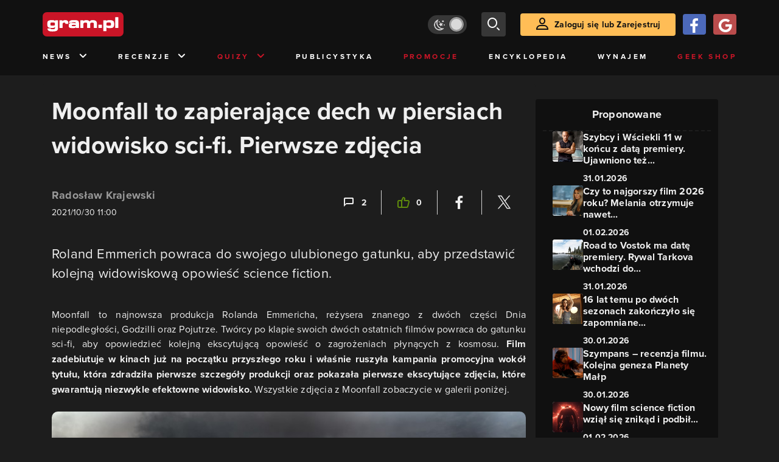

--- FILE ---
content_type: text/html; charset=utf-8
request_url: https://www.gram.pl/news/moonfall-to-zapierajace-dech-w-piersiach-widowisko-sci-fi-pierwsze-zdjecia
body_size: 11991
content:
<!DOCTYPE html><html lang="pl"><head><meta charSet="utf-8"/><meta name="viewport" content="width=device-width"/><title lang="pl-pl">Moonfall to zapierające dech w piersiach widowisko sci-fi. Pierwsze zdjęcia</title><meta name="description" content="Moonfall. Nowy film Rolanda Emmericha na pierwszych zdjęciach. Widowiskowe zdjęcia filmu Moonfall. Pierwsze informacje o nowym filmie Rolanda Emmericha. Obsada, fabuła, data premiery."/><link rel="image_src" href="https://images.gram.pl/news/whvp20211030113117185ikcm.jpg"/><meta property="og:title" content="Moonfall to zapierające dech w piersiach widowisko sci-fi. Pierwsze zdjęcia"/><meta property="og:description" content="Roland Emmerich powraca do swojego ulubionego gatunku, aby przedstawić kolejną widowiskową opowieść science fiction."/><meta property="og:image" content="https://images.gram.pl/news/whvp20211030113117185ikcm.jpg"/><meta property="og:url" content="https://www.gram.pl/news/moonfall-to-zapierajace-dech-w-piersiach-widowisko-sci-fi-pierwsze-zdjecia"/><meta property="og:image:width" content="1024"/><meta property="og:image:height" content="576"/><meta property="og:type" content="website"/><meta property="og:locale" content="pl_PL"/><meta property="article:published_time" content="2021-10-30T13:00:00+02:00"/><meta property="article:modified_time" content="2022-10-27T19:17:03+02:00"/><meta property="article:tag" content="Popkultura"/><meta property="article:tag" content="data premiery"/><meta property="article:tag" content="film"/><meta property="article:tag" content="fabuła"/><meta property="article:tag" content="zdjęcia"/><meta property="article:tag" content="sci-fi"/><meta property="article:tag" content="Patrick Wilson"/><meta property="article:tag" content="Roland Emmerich"/><meta property="article:tag" content="Moonfall"/><meta property="article:tag" content="Halle Berry"/><meta property="article:tag" content="Michael Pena"/><meta property="article:tag" content="Charlie Plummer"/><link rel="canonical" href="https://www.gram.pl/news/moonfall-to-zapierajace-dech-w-piersiach-widowisko-sci-fi-pierwsze-zdjecia"/><link rel="alternate" type="application/rss+xml" title="gram.pl" href="https://www.gram.pl/rss/content.xml"/><meta name="robots" content="index,follow,noodp,noydir,max-image-preview:large"/><meta name="twitter:title" content="Moonfall to zapierające dech w piersiach widowisko sci-fi. Pierwsze zdjęcia"/><meta name="twitter:image" content="https://images.gram.pl/news/whvp20211030113117185ikcm.jpg"/><meta name="twitter:description" content="Roland Emmerich powraca do swojego ulubionego gatunku, aby przedstawić kolejną widowiskową opowieść science fiction."/><meta name="twitter:card" content="summary_large_image"/><meta name="twitter:creator" content="@gram_pl"/><meta name="twitter:site" content="@gram_pl"/><meta name="theme-color" content="#CA1F27"/><meta name="msapplication-TileColor" content="#CA1F27"/><script type="application/ld+json">{
  "@context": "http://schema.org",
  "@type": "NewsArticle",
  "headline": "Moonfall to zapierające dech w piersiach widowisko sci-fi. Pierwsze zdjęcia",
  "mainEntityOfPage": "https://www.gram.pl/news/moonfall-to-zapierajace-dech-w-piersiach-widowisko-sci-fi-pierwsze-zdjecia",
  "datePublished": "2021-10-30T13:00:00+02:00",
  "dateModified": "2022-10-27T19:17:03+02:00",
  "description": "Moonfall. Nowy film Rolanda Emmericha na pierwszych zdjęciach. Widowiskowe zdjęcia filmu Moonfall. Pierwsze informacje o nowym filmie Rolanda Emmericha. Obsada, fabuła, data premiery.",
  "author": {
    "@type": "Person",
    "name": "Radosław Krajewski"
  },
  "publisher": {
    "@type": "Organization",
    "name": "Gram.pl",
    "sameAs": "https://www.gram.pl",
    "logo": {
      "@type": "ImageObject",
      "url": "https://www.gram.pl/images/logo-big.png",
      "width": 600,
      "height": 315
    }
  },
  "image": {
    "@type": "ImageObject",
    "url": "https://images.gram.pl/news/whvp20211030113117185ikcm.jpg",
    "width": 1920,
    "height": 1080
  }
}</script><meta name="next-head-count" content="40"/><link rel="preconnect" href="https://use.typekit.net" crossorigin /><link rel="preload" href="/_next/static/css/af5d77b5a997d045.css" as="style"/><link rel="stylesheet" href="/_next/static/css/af5d77b5a997d045.css" data-n-g=""/><noscript data-n-css=""></noscript><script defer="" nomodule="" src="/_next/static/chunks/polyfills-c67a75d1b6f99dc8.js"></script><script src="/_next/static/chunks/webpack-a146a8ef8f1e9d05.js" defer=""></script><script src="/_next/static/chunks/framework-8fe9cb8b81506896.js" defer=""></script><script src="/_next/static/chunks/main-0ebf5555eb9cf2eb.js" defer=""></script><script src="/_next/static/chunks/pages/_app-46197a3e2758aa66.js" defer=""></script><script src="/_next/static/chunks/d158eb56-0e0a2fef3d0326b9.js" defer=""></script><script src="/_next/static/chunks/6240-f4fc521408f548b6.js" defer=""></script><script src="/_next/static/chunks/7963-d71f054838990ac1.js" defer=""></script><script src="/_next/static/chunks/5709-14abfeac8e68077c.js" defer=""></script><script src="/_next/static/chunks/5081-5c8c0285af2c285f.js" defer=""></script><script src="/_next/static/chunks/8900-4a4ed161bfa21042.js" defer=""></script><script src="/_next/static/chunks/pages/%5B...content%5D-f418c99a9162dcab.js" defer=""></script><script src="/_next/static/WDm6iSjUNr3QGnPTOKEiS/_buildManifest.js" defer=""></script><script src="/_next/static/WDm6iSjUNr3QGnPTOKEiS/_ssgManifest.js" defer=""></script><style data-href="https://use.typekit.net/cdt2gcb.css">@import url("https://p.typekit.net/p.css?s=1&k=cdt2gcb&ht=tk&f=139.169.175.5474.25136&a=99815084&app=typekit&e=css");@font-face{font-family:"proxima-nova";src:url("https://use.typekit.net/af/2555e1/00000000000000007735e603/30/l?primer=f592e0a4b9356877842506ce344308576437e4f677d7c9b78ca2162e6cad991a&fvd=n7&v=3") format("woff2"),url("https://use.typekit.net/af/2555e1/00000000000000007735e603/30/d?primer=f592e0a4b9356877842506ce344308576437e4f677d7c9b78ca2162e6cad991a&fvd=n7&v=3") format("woff"),url("https://use.typekit.net/af/2555e1/00000000000000007735e603/30/a?primer=f592e0a4b9356877842506ce344308576437e4f677d7c9b78ca2162e6cad991a&fvd=n7&v=3") format("opentype");font-display:auto;font-style:normal;font-weight:700;font-stretch:normal}@font-face{font-family:"proxima-nova";src:url("https://use.typekit.net/af/8738d8/00000000000000007735e611/30/l?primer=f592e0a4b9356877842506ce344308576437e4f677d7c9b78ca2162e6cad991a&fvd=n8&v=3") format("woff2"),url("https://use.typekit.net/af/8738d8/00000000000000007735e611/30/d?primer=f592e0a4b9356877842506ce344308576437e4f677d7c9b78ca2162e6cad991a&fvd=n8&v=3") format("woff"),url("https://use.typekit.net/af/8738d8/00000000000000007735e611/30/a?primer=f592e0a4b9356877842506ce344308576437e4f677d7c9b78ca2162e6cad991a&fvd=n8&v=3") format("opentype");font-display:auto;font-style:normal;font-weight:800;font-stretch:normal}@font-face{font-family:"proxima-nova";src:url("https://use.typekit.net/af/efe4a5/00000000000000007735e609/30/l?primer=f592e0a4b9356877842506ce344308576437e4f677d7c9b78ca2162e6cad991a&fvd=n4&v=3") format("woff2"),url("https://use.typekit.net/af/efe4a5/00000000000000007735e609/30/d?primer=f592e0a4b9356877842506ce344308576437e4f677d7c9b78ca2162e6cad991a&fvd=n4&v=3") format("woff"),url("https://use.typekit.net/af/efe4a5/00000000000000007735e609/30/a?primer=f592e0a4b9356877842506ce344308576437e4f677d7c9b78ca2162e6cad991a&fvd=n4&v=3") format("opentype");font-display:auto;font-style:normal;font-weight:400;font-stretch:normal}@font-face{font-family:"proxima-nova";src:url("https://use.typekit.net/af/1be3c2/00000000000000007735e606/30/l?primer=f592e0a4b9356877842506ce344308576437e4f677d7c9b78ca2162e6cad991a&fvd=n3&v=3") format("woff2"),url("https://use.typekit.net/af/1be3c2/00000000000000007735e606/30/d?primer=f592e0a4b9356877842506ce344308576437e4f677d7c9b78ca2162e6cad991a&fvd=n3&v=3") format("woff"),url("https://use.typekit.net/af/1be3c2/00000000000000007735e606/30/a?primer=f592e0a4b9356877842506ce344308576437e4f677d7c9b78ca2162e6cad991a&fvd=n3&v=3") format("opentype");font-display:auto;font-style:normal;font-weight:300;font-stretch:normal}@font-face{font-family:"proxima-nova";src:url("https://use.typekit.net/af/23e139/00000000000000007735e605/30/l?primer=f592e0a4b9356877842506ce344308576437e4f677d7c9b78ca2162e6cad991a&fvd=n5&v=3") format("woff2"),url("https://use.typekit.net/af/23e139/00000000000000007735e605/30/d?primer=f592e0a4b9356877842506ce344308576437e4f677d7c9b78ca2162e6cad991a&fvd=n5&v=3") format("woff"),url("https://use.typekit.net/af/23e139/00000000000000007735e605/30/a?primer=f592e0a4b9356877842506ce344308576437e4f677d7c9b78ca2162e6cad991a&fvd=n5&v=3") format("opentype");font-display:auto;font-style:normal;font-weight:500;font-stretch:normal}.tk-proxima-nova{font-family:"proxima-nova",sans-serif}</style></head><body class="no-trans dark-mode"><div id="__next"><div class="preheader"></div><div id="top" class="header" style="top:0px"><div class="container header-content flex-between d-none d-lg-flex"><div class="flex"><a href="/" aria-label="strona główna"><div class="logo"></div></a></div><div class="flex-right child-margin"><button class="darkmode-switch active" aria-label="Włącz tryb jasny"><span class="dot"></span></button><button class="small search" aria-label="szukaj"><span class="icon-search i-24"></span></button><a class="button loading" href="#"><span class="icon-user i-24"></span>Zaloguj się lub Zarejestruj<!-- --></a></div></div><nav class="container d-none d-lg-flex flex-between"><button class="menu-link">News<!-- --><span class="icon-chevron-down i-24 up"></span></button><button class="menu-link">Recenzje<!-- --><span class="icon-chevron-down i-24 up"></span></button><button class="menu-link new">Quizy<!-- --><span class="icon-chevron-down i-24 up"></span></button><a href="/publicystyka" class="menu-link">Publicystyka</a><a href="/news/promocje" class="menu-link new">Promocje</a><a href="/encyklopedia-gier" class="menu-link">Encyklopedia</a><a href="/wynajem" class="menu-link">Wynajem</a><a href="https://geek-shop.gram.pl" target="_blank" rel="noopener noreferrer" class="menu-link new">Geek Shop</a></nav><nav class="container header-content mobile flex-between d-flex d-lg-none"><button class="small search" aria-label="szukaj"><span class="icon-search i-24"></span></button><a href="/" aria-label="strona główna"><div class="logo mobile"></div></a><div class="mobile-nav"><button class="darkmode-switch active" aria-label="Włącz tryb jasny"><span class="dot"></span></button><button class="small search" aria-label="szukaj"><span class="icon-menu i-24"></span></button></div></nav></div><div id="content-wrapper" class="container"><div id="belka_expand" class="w2g"></div><div class="ad-wrapper top mock-off no-height"><div id="art_bill_top" class="w2g"></div></div><div class="row" id="row"><div style="max-width:810px" class="column-background col-12 col-lg p16nm"><h1 class="h2-m">Moonfall to zapierające dech w piersiach widowisko sci-fi. Pierwsze zdjęcia</h1><div class="content-top-bar top24 bot40"><div class="row"><div class="col-12 col-md-6"><a href="/autor/kraju" class="author" aria-label="Podlinkowana nazwa użytkownika">Radosław Krajewski</a><div class="date">2021/10/30 13:00</div></div><div class="col-12 col-md-6 flex-right flex-evenly-m content-widgets y24-m"><a href="#comments" aria-label="Link-anchor do komentarzy"><div class="thumb-container flex-center hov cmt"><span class="icon-comment"></span>2<!-- --></div></a><div class="divider"></div><div aria-label="Polub post" class="thumb-container flex-center hov"><span class="icon-thumb-up"></span>0<!-- --></div><div class="divider"></div><a class="share-button fb" href="https://facebook.com/sharer/sharer.php?u=https%3A%2F%2Fwww.gram.pl%2Fnews%2Fmoonfall-to-zapierajace-dech-w-piersiach-widowisko-sci-fi-pierwsze-zdjecia" target="_blank" rel="noopener noreferrer" aria-label="Podziel się na Facebooku"><span class="icon-fa i-24"></span><span></span></a><div class="divider"></div><a class="share-button tw" href="https://twitter.com/intent/tweet/?url=https%3A%2F%2Fwww.gram.pl%2Fnews%2Fmoonfall-to-zapierajace-dech-w-piersiach-widowisko-sci-fi-pierwsze-zdjecia&amp;text=" target="_blank" rel="noopener noreferrer" aria-label="Podziel się na Twitterze"><span class="icon-tw i-24"></span><span></span></a></div></div></div><main class="lead bot40"><p><span><span><span>Roland Emmerich powraca do swojego ulubionego gatunku, aby przedstawić kolejną widowiskową opowieść science fiction.</span></span></span></p>
</main><main class="content"><p><span><span><span>Moonfall to najnowsza produkcja Rolanda Emmericha, reżysera znanego z dwóch części Dnia niepodległości, Godzilli oraz Pojutrze. Twórcy po klapie swoich dwóch ostatnich filmów powraca do gatunku sci-fi, aby opowiedzieć kolejną ekscytującą opowieść o zagrożeniach płynących z kosmosu. <strong>Film zadebiutuje w kinach już na początku przyszłego roku i właśnie ruszyła kampania promocyjna wokół tytułu, która zdradziła pierwsze szczegóły produkcji oraz pokazała pierwsze ekscytujące zdjęcia, które gwarantują niezwykle efektowne widowisko. </strong>Wszystkie zdjęcia z Moonfall zobaczycie w galerii poniżej.</span></span></span><a class="hoverZoomLink" href="https://images.gram.pl/news/skrg20211030113104383ogch.jpg" target="_blank"><img alt="Moonfall to zapierające dech w piersiach widowisko sci-fi. Pierwsze zdjęcia" class="inner img-wrapper" src="https://images.gram.pl/news/embed/skrg20211030113104383ogch.jpg" width=750 height=396 /></a><strong>Film opowiada o tajemniczej katastrofie Księżyca, którego odłamki spadają na Ziemię. Naukowcy podejrzewają, że za zniszczeniem naszego naturalnego satelity stoi ogromna siła, która wypadła ze swojej trajektorii lotu z przestrzeni kosmicznej.</strong> Ekscentryczny John Bradley będzie musiał przewidzieć skutki wydarzenia, a pomoże mu w tym astronautka i przedstawicielka NASA, która posiada kluczowe informacje o zbliżającej się katastrofie dla całej planety.</p>

<p><span><span><span>W obsadzie znaleźli się: Patrick Wilson, Halle Berry, Charlie Plummer, Michael Pena, Maxim Roy oraz Stephen Bogaert. <strong>Moonfall zadebiutuje już 4 lutego 2022 roku.</strong></span></span></span></p>

<div class='inlineImageGallery'>
<a href='/galerie/moonfall/180759' target='_blank'><img width=2048 height=1080 alt="Moonfall" src='https://images.gram.pl/gallery/crzs20211030111953697iggu.jpg'>
<span class='title'>Moonfall</span>
</a>
<a href='/galerie/moonfall/180760' target='_blank'><img src='https://images.gram.pl/gallery/miniature/cqmb20211030111956733lhkf.jpg'></a>
<a href='/galerie/moonfall/180761' target='_blank'><img src='https://images.gram.pl/gallery/miniature/ngym20211030112002434jgsc.jpg'></a>
<a href='/galerie/moonfall/180762' target='_blank'><img src='https://images.gram.pl/gallery/miniature/gphx20211030112007320fssu.jpg'></a>
<a href='/galerie/moonfall/180763' target='_blank'><img src='https://images.gram.pl/gallery/miniature/zqrf20211030112013300blma.jpg'></a>
<a href='/galerie/moonfall/180764' target='_blank'><img src='https://images.gram.pl/gallery/miniature/etnl20211030112017342mbfh.jpg'></a>
<a href='/galerie/moonfall/180765' target='_blank'><img src='https://images.gram.pl/gallery/miniature/viqw20211030112020254ovlc.jpg'></a>
<a href='/galerie/moonfall/180766' target='_blank'><img src='https://images.gram.pl/gallery/miniature/yobg20211030112114506ihxg.jpg'></a>
<a href='/galerie/moonfall/180767' target='_blank'><img src='https://images.gram.pl/gallery/miniature/qowu20211030112117937yqkt.jpg'></a>
<a href='/galerie/moonfall/180768' target='_blank'><img src='https://images.gram.pl/gallery/miniature/fzqn20211030112120722iggq.jpg'></a>
</div>
</main><div class="player-container"><h2 class="title mb-3 flex-left"><div class="i-box right flex-center"><span class="icon-pc i-24"></span></div>GramTV przedstawia:<!-- --></h2><div></div><div id="videoContainer"></div></div><div class="source-wrapper">Źródło:<!-- --><a href="https://www.vanityfair.com/hollywood/2021/10/moonfall-look-roland-emmerich-hollow-moon-conspiracy" class="link blue fat bot24 d-block text-right" target="blank" rel="noopener noreferrer" aria-label="Źródło informacji dla tej treści">https://www.vanityfair.com/hollywood/2021/10/moonfall-look-roland-emmerich-hollow-moon-conspiracy</a></div><div id="progressbar-end"></div><div></div><div class="content-tags top40 bot24"><p class="h5">Tagi: </p><a href="/hot" aria-label="Link do tagu hot"><div class="tag hot small contrast"><span class="icon-hot up"></span>HOT<!-- --></div></a><a href="/news/popkultura/"><div class="tag small contrast">Popkultura</div></a><a href="/tag/data-premiery"><div class="tag small contrast">data premiery</div></a><a href="/tag/film"><div class="tag small contrast">film</div></a><a href="/tag/fabula"><div class="tag small contrast">fabuła</div></a><a href="/tag/zdjecia"><div class="tag small contrast">zdjęcia</div></a><a href="/tag/sci-fi"><div class="tag small contrast">sci-fi</div></a><a href="/tag/patrick-wilson"><div class="tag small contrast">Patrick Wilson</div></a><a href="/tag/roland-emmerich"><div class="tag small contrast">Roland Emmerich</div></a><a href="/tag/moonfall"><div class="tag small contrast">Moonfall</div></a><a href="/tag/halle-berry"><div class="tag small contrast">Halle Berry</div></a><a href="/tag/michael-pena"><div class="tag small contrast">Michael Pena</div></a><a href="/tag/charlie-plummer"><div class="tag small contrast">Charlie Plummer</div></a></div><div class="flex content-info big"><div class="author-wrapper"><div class="bg-wrapper" style="background-image:url(https://images.gram.pl/gallery/kzgd20240320151654529vwvm.jpg)"><div class="glow"></div><div class="bg"></div></div><div class="left"><div class="image"><a href="/autor/kraju" aria-label="Podlinkowany awatar autora"><div class="avatar" style="background-image:url(https://images.gram.pl/avatar/122392.jpg?cache=5c7ea8f3a372ef362a5f43c19942dd2e)"></div></a></div></div><div class="right"><div class="nickname"><a href="/autor/kraju" aria-label="Podlinkowana nazwa autora">Radosław Krajewski</a></div><div class="social"></div><div class="description"><p>Ogarniacz wszystkiego co związane z pracą newsroomu.</p><p><br></p><p>Większość wolnego czasu spędzam na oglądaniu filmowych nowości i nadrabianiu zaległych seriali.</p></div></div></div></div><aside class="slider-wrapper"><div class="top"><i class="icon-star"></i>Mogą Cię zainteresować również<!-- --></div><button aria-label="W lewo" class="button b-left flex-center d-none d-lg-flex" disabled=""><span class="icon-arrow-left mr-0"></span></button><button aria-label="W prawo" class="button b-right flex-center d-none d-lg-flex"><span class="icon-arrow-right mr-0"></span></button><div class="overflow-box"><div class="slider" style="left:0%"></div></div><div class="pages d-flex d-lg-none"></div></aside><div class="ad-wrapper   "><div id="art_bill_srodek_3" class="w2g"></div></div><div id="comments" class="comments bot24"><div class="top bot24 bot16-m"><div class="title">Komentarze</div><div class="flex-center modify"><div class="count">2<!-- --></div></div></div><div class="comment-guest-wrapper"><button class="add-comment-button">Dodaj komentarz jako gość</button><div class="login"><button class="oauth-button fb" aria-label="Zaloguj się przy pomocy konta Facebook"><span class="icon-fa"></span></button><button aria-label="Zaloguj się przy pomocy konta Google" class="oauth-button go" disabled=""><span class="icon-go"></span></button><a class="button " href="/login"><span class="icon-user i-24"></span>Zaloguj się<!-- --></a></div></div><div class="c-div top12 top8-m bot24"></div><div id="1339053" class="comment"><div class="top"><div class="row w-100"><div class="col-12 col-md-6 flex-left"><div class="avatar" style="background-image:url(https://images.gram.pl/avatar/default.jpg)"></div><div class="name ">Yosar</div><div class="title" style="background-color:#FFFFFF">Gramowicz</div></div><div class="col-12 col-md-6 flex-right"><div class="date">30/10/2021 17:16</div></div></div></div><div class="message"><p>Kolejny kaszanka od Emmericha. Ciężko o bardziej debilny (obrażający inteligencję ludzi) wstęp do filmu jak tajemnicza siła rozwalająca Księżyc i dopiero po tym Ziemii zagraża katastrofa, którą trzeba powstrzymać.</p><p>Dla każdego kto nie spał na lekcjach fizyki, czy geografii jest wiadome że rozwalenie Księżyca to już by była katastrofa na Ziemii dla jego życia. A dla ludzi pokroju Emmericha Księżyc to tylko po prostu taka dekoracja nocnego nieba. Jak byle gwiazda oddalona od dziesiątki czy setki lat świetlnych.</p><p>Pomijając fakt że nawet te gwiazdy (np supernova) wybuchając i wiele dziesiątków lat świetlnych od nas byłyby w stanie zmieść życie z powierzchni Ziemii (jety z rozbłyskami gamma).</p><p>W zasadzie to wciąż istnieje bardzo niewielkie prawdopodobieństwo że najbliższa nas gwiazda z potencjałem wybuchu supernovej (Betelgeza) zmiecie życie na Ziemii. A w zasadzie biorąc pod uwagę że znajduje się od nas 600 lat świetlnych istnieje jeszcze mniejsze prawdopodobieństwo, że to już miało miejce tylko jeszcze o tym nie wiemy. A nasz los jest przypieczętowany.​</p></div><div class="flex-right"><button>Odpowiedz</button></div></div><div class="c-div top12 top8-m bot24"></div><div id="1339047" class="comment"><div class="top"><div class="row w-100"><div class="col-12 col-md-6 flex-left"><div class="avatar" style="background-image:url(https://images.gram.pl/avatar/default.jpg)"></div><div class="name ">Wicket</div><div class="title" style="background-color:#FFFFFF">Gramowicz</div></div><div class="col-12 col-md-6 flex-right"><div class="date">30/10/2021 14:32</div></div></div></div><div class="message"><p>I am sure they will fuck up this somehow...</p></div><div class="flex-right"><button>Odpowiedz</button></div></div><br/><br/><br/><div class="flex-evenly mb-4 flex-col"><button class="mb-2 mt-2 button" disabled="">To już wszystkie...</button></div></div></div><aside class="col-12 col-lg-auto mb-5"><div class="content-list hot-list content-propositions  column-background" style="max-width:300px"><div class="head">Proponowane</div><a href="/news/szybcy-i-wsciekli-11-w-koncu-z-data-premiery-ujawniono-tez-tytul-finalu-serii" class="news news-mini compact"><div class="miniature relative image-loading"><img class="lazy" style="width:1px;height:1px" data-src="https://images.gram.pl/news/miniature/ggnr20260131090411078hojh.jpg" alt=""/><div class="tag small all-caps category"></div><div class="anchored-mobile d-block d-lg-none"></div></div><div class="right"><div class="title">Szybcy i Wściekli 11 w końcu z datą premiery. Ujawniono też...</div><div class="date">31.01.2026</div></div></a><a href="/news/czy-to-najgorszy-film-2026-roku-melania-otrzymuje-nawet-oceny-0-10-ten-film-to-smiec-i-niekonczace-sie-pieklo" class="news news-mini compact"><div class="miniature relative image-loading"><img class="lazy" style="width:1px;height:1px" data-src="https://images.gram.pl/news/miniature/zrwk20260131112059333ajzv.jpg" alt=""/><div class="tag small all-caps category"></div><div class="anchored-mobile d-block d-lg-none"><div class="comment-counter small">2<!-- --></div></div></div><div class="right"><div class="title">Czy to najgorszy film 2026 roku? Melania otrzymuje nawet...</div><div class="date">01.02.2026</div></div></a><a href="/news/road-to-vostok-ma-date-premiery-rywal-tarkova-wchodzi-do-wczesnego-dostepu" class="news news-mini compact"><div class="miniature relative image-loading"><img class="lazy" style="width:1px;height:1px" data-src="https://images.gram.pl/news/miniature/asvd20260131095701328eyzu.jpg" alt=""/><div class="tag small all-caps category"></div><div class="anchored-mobile d-block d-lg-none"></div></div><div class="right"><div class="title">Road to Vostok ma datę premiery. Rywal Tarkova wchodzi do...</div><div class="date">31.01.2026</div></div></a><a href="/news/16-lat-temu-po-dwoch-sezonach-zakonczylo-sie-zapomniane-science-fiction-warto-dac-serialowi-druga-szanse" class="news news-mini compact"><div class="miniature relative image-loading"><img class="lazy" style="width:1px;height:1px" data-src="https://images.gram.pl/news/miniature/vbpz20260130120320717gipf.jpg" alt=""/><div class="tag small all-caps category"></div><div class="anchored-mobile d-block d-lg-none"></div></div><div class="right"><div class="title">16 lat temu po dwóch sezonach zakończyło się zapomniane...</div><div class="date">30.01.2026</div></div></a><a href="/artykul/szympans-recenzja-filmu-kolejna-geneza-planety-malp" class="news news-mini compact"><div class="miniature relative image-loading"><img class="lazy" style="width:1px;height:1px" data-src="https://images.gram.pl/news/miniature/nmnh20260130121429308lbkk.jpg" alt=""/><div class="tag small all-caps category"></div><div class="anchored-mobile d-block d-lg-none"></div></div><div class="right"><div class="title">Szympans – recenzja filmu. Kolejna geneza Planety Małp</div><div class="date">30.01.2026</div></div></a><a href="/news/nowy-film-science-fiction-wzial-sie-znikad-i-podbil-amerykanskie-kina-niskobudzetowa-produkcja-lepsza-od-glosnych-premier" class="news news-mini compact"><div class="miniature relative image-loading"><img class="lazy" style="width:1px;height:1px" data-src="https://images.gram.pl/news/miniature/ouoj20260201175226617uwrz.jpg" alt=""/><div class="tag small all-caps category"></div><div class="anchored-mobile d-block d-lg-none"></div></div><div class="right"><div class="title">Nowy film science fiction wziął się znikąd i podbił...</div><div class="date">01.02.2026</div></div></a></div><div class="ad-wrapper mock-off column top40"><div id="sekcja_half_prawa_szpalta_1" class="w2g"></div><div id="art_half_prawa_szpalta_2" class="w2g"></div></div></aside></div><div class="ad-wrapper   "><div id="art_bill_bottom" class="w2g"></div></div><div id="belka_sticky" class="w2g"></div><div id="vigneta" class="w2g"></div><div style="max-width:100vw"><div id="interstitial" class="w2g"></div></div></div><div class="pin-to-bottom"><div class="socialistic-links"><div class="container flex-evenly" style="min-height:21px"><a class="link light" target="_blank" rel="noopener noreferrer" href="https://www.tiktok.com/@gram.pl_" aria-label="tiktok gram.pl"><span class="icon-ti i-24 up"></span><span class="d-none d-lg-inline">Tiktok</span></a><a class="link light" target="_blank" rel="noopener noreferrer" href="https://www.facebook.com/grampl" aria-label="facebook gram.pl"><span class="icon-fa i-24 up"></span><span class="d-none d-lg-inline">Facebook</span></a><a class="link light" target="_blank" rel="noopener noreferrer" href="https://www.youtube.com/user/wwwgrampl" aria-label="kanał youtube gram.pl"><span class="icon-youtube i-24 up"></span><span class="d-none d-lg-inline">Youtube</span></a><a class="link light" target="_blank" rel="noopener noreferrer" href="https://open.spotify.com/user/gram.pl" aria-label="spotify gram.pl"><span class="icon-spotify i-24 up"></span><span class="d-none d-lg-inline">Spotify</span></a><a class="link light" target="_blank" rel="noopener noreferrer" href="https://store.steampowered.com/curator/110591-gram.pl" aria-label="strona społeczności gram.pl na steam"><span class="icon-steam i-24 up"></span><span class="d-none d-lg-inline">Steam</span></a><a class="link light" target="_blank" rel="noopener noreferrer" href="https://www.gram.pl/rss/content.xml" aria-label="kanał rss grma.pl"><span class="icon-rss i-24 up"></span><span class="d-none d-lg-inline">RSS</span></a></div></div><div class="footer pt-3 pb-3 pt-lg-5 pb-lg-5"><div class="container"><div class="row"><div class="d-none d-lg-inline col-lg-4"><div class="logo"></div><div class="copyright">Copyright © 2005 - <!-- -->2026<!-- --> ACTION S.A.<!-- --></div><div class="copyright">Zamienie, ul. Dawidowska 10, 05-500 Piaseczno</div><div class="copyright" style="margin-top:0">tel. (+48 22) 332 16 00</div><div class="build-number">Portal: v.<!-- -->6.1.112<!-- --></div></div><div class="col-6 col-lg-2"><p>O nas</p><div class="row"><div class="col-12"><a class="foot" href="/kontakt">Zespół Gram</a><a class="foot" href="/regulamin">Regulamin</a><a class="foot" href="/regulamin#polityka-prywatnosci">Polityka prywatności</a></div></div></div><div class="col-6 col-lg-3"><p>Kontakt</p><div class="row"><div class="col-12"><a class="foot" href="/informacje/kontakt">Pomoc</a><a class="foot" href="/informacje/reklama">Reklama</a><a class="foot" href="/informacje/redakcja">Kontakt z redakcją</a></div></div></div><div class="col-12 col-lg-3"><p class="mt-4 mt-lg-0">Na skróty</p><div class="row"><div class="col-6"><a class="foot" href="/news/hot">HOT News</a><a class="foot" href="/gramtv">GramTV</a><a class="foot" href="https://www.sferis.pl/Strefa-Okazji" target="_blank" rel="noopener noreferrer">Promocje</a></div><div class="col-6"><a class="foot" href="https://www.sferis.pl/gaming-2541" target="_blank" rel="noopener noreferrer">Zakupy</a><a class="foot red" href="https://theprotocol.it/" target="_blank" rel="noopener noreferrer">the:protocol</a></div></div></div><div class="col-12 d-inline d-lg-none"><hr class="light mb-4"/><div class="logo"></div><div class="copyright">Copyright © 2005 - <!-- -->2026<!-- --> ACTION S.A.<!-- --></div><div class="copyright">Zamienie, ul. Dawidowska 10, 05-500 Piaseczno</div><div class="copyright" style="margin-top:0">tel. (+48 22) 332 16 00</div><div class="build-number">Portal: v.<!-- -->6.1.112<!-- --></div></div></div></div></div></div><noscript><img height="1" width="1" style="display:none" src="https://www.facebook.com/tr?id=704790599979438&amp;ev=PageView&amp;noscript=1" alt=""/></noscript><div id="quantcast"><noscript><div style="display:none"><img src="//pixel.quantserve.com/pixel/p-S7LjTHgJsANxL.gif" style="border:0" height="1" width="1" alt="Quantcast"/></div></noscript><noscript><div style="display:none"><img src="//pixel.quantserve.com/pixel/p-S7LjTHgJsANxL.gif" style="border:0" height="1" width="1" alt="Quantcast"/></div></noscript></div></div><script id="__NEXT_DATA__" type="application/json">{"props":{"pageProps":{"loaded":true,"url":"moonfall-to-zapierajace-dech-w-piersiach-widowisko-sci-fi-pierwsze-zdjecia","list":false,"singleContent":{"comments":[{"id":1339053,"message":"\u003cp\u003eKolejny kaszanka od Emmericha. Ciężko o bardziej debilny (obrażający inteligencję ludzi) wstęp do filmu jak tajemnicza siła rozwalająca Księżyc i dopiero po tym Ziemii zagraża katastrofa, którą trzeba powstrzymać.\u003c/p\u003e\u003cp\u003eDla każdego kto nie spał na lekcjach fizyki, czy geografii jest wiadome że rozwalenie Księżyca to już by była katastrofa na Ziemii dla jego życia. A dla ludzi pokroju Emmericha Księżyc to tylko po prostu taka dekoracja nocnego nieba. Jak byle gwiazda oddalona od dziesiątki czy setki lat świetlnych.\u003c/p\u003e\u003cp\u003ePomijając fakt że nawet te gwiazdy (np supernova) wybuchając i wiele dziesiątków lat świetlnych od nas byłyby w stanie zmieść życie z powierzchni Ziemii (jety z rozbłyskami gamma).\u003c/p\u003e\u003cp\u003eW zasadzie to wciąż istnieje bardzo niewielkie prawdopodobieństwo że najbliższa nas gwiazda z potencjałem wybuchu supernovej (Betelgeza) zmiecie życie na Ziemii. A w zasadzie biorąc pod uwagę że znajduje się od nas 600 lat świetlnych istnieje jeszcze mniejsze prawdopodobieństwo, że to już miało miejce tylko jeszcze o tym nie wiemy. A nasz los jest przypieczętowany.​\u003c/p\u003e","createdAt":"2021-10-30T15:16:32.753+00:00","thread":0,"mainThread":0,"authorName":"Yosar","authorPageSlug":"","authorTitle":"Gramowicz","authorAvatar":null,"authorId":2000382,"postId":136877,"extended":null},{"id":1339047,"message":"\u003cp\u003eI am sure they will fuck up this somehow...\u003c/p\u003e","createdAt":"2021-10-30T12:32:53.219+00:00","thread":0,"mainThread":0,"authorName":"Wicket","authorPageSlug":"","authorTitle":"Gramowicz","authorAvatar":null,"authorId":2008524,"postId":136877,"extended":null}],"giveaway":[],"content":{"id":136877,"title":"Moonfall to zapierające dech w piersiach widowisko sci-fi. Pierwsze zdjęcia","lead":"\u003cp\u003e\u003cspan\u003e\u003cspan\u003e\u003cspan\u003eRoland Emmerich powraca do swojego ulubionego gatunku, aby przedstawić kolejną widowiskową opowieść science fiction.\u003c/span\u003e\u003c/span\u003e\u003c/span\u003e\u003c/p\u003e\n","seoTitle":"","seoLead":"Moonfall. Nowy film Rolanda Emmericha na pierwszych zdjęciach. Widowiskowe zdjęcia filmu Moonfall. Pierwsze informacje o nowym filmie Rolanda Emmericha. Obsada, fabuła, data premiery.","content":"\u003cp\u003e\u003cspan\u003e\u003cspan\u003e\u003cspan\u003eMoonfall to najnowsza produkcja Rolanda Emmericha, reżysera znanego z dwóch części Dnia niepodległości, Godzilli oraz Pojutrze. Twórcy po klapie swoich dwóch ostatnich filmów powraca do gatunku sci-fi, aby opowiedzieć kolejną ekscytującą opowieść o zagrożeniach płynących z kosmosu. \u003cstrong\u003eFilm zadebiutuje w kinach już na początku przyszłego roku i właśnie ruszyła kampania promocyjna wokół tytułu, która zdradziła pierwsze szczegóły produkcji oraz pokazała pierwsze ekscytujące zdjęcia, które gwarantują niezwykle efektowne widowisko. \u003c/strong\u003eWszystkie zdjęcia z Moonfall zobaczycie w galerii poniżej.\u003c/span\u003e\u003c/span\u003e\u003c/span\u003e\u003ca class=\"hoverZoomLink\" href=\"https://images.gram.pl/news/skrg20211030113104383ogch.jpg\" target=\"_blank\"\u003e\u003cimg alt=\"Moonfall to zapierające dech w piersiach widowisko sci-fi. Pierwsze zdjęcia\" class=\"inner img-wrapper\" src=\"https://images.gram.pl/news/embed/skrg20211030113104383ogch.jpg\" width=750 height=396 /\u003e\u003c/a\u003e\u003cstrong\u003eFilm opowiada o tajemniczej katastrofie Księżyca, którego odłamki spadają na Ziemię. Naukowcy podejrzewają, że za zniszczeniem naszego naturalnego satelity stoi ogromna siła, która wypadła ze swojej trajektorii lotu z przestrzeni kosmicznej.\u003c/strong\u003e Ekscentryczny John Bradley będzie musiał przewidzieć skutki wydarzenia, a pomoże mu w tym astronautka i przedstawicielka NASA, która posiada kluczowe informacje o zbliżającej się katastrofie dla całej planety.\u003c/p\u003e\n\n\u003cp\u003e\u003cspan\u003e\u003cspan\u003e\u003cspan\u003eW obsadzie znaleźli się: Patrick Wilson, Halle Berry, Charlie Plummer, Michael Pena, Maxim Roy oraz Stephen Bogaert. \u003cstrong\u003eMoonfall zadebiutuje już 4 lutego 2022 roku.\u003c/strong\u003e\u003c/span\u003e\u003c/span\u003e\u003c/span\u003e\u003c/p\u003e\n\n\u003cdiv class='inlineImageGallery'\u003e\r\n\u003ca href='/galerie/moonfall/180759' target='_blank'\u003e\u003cimg width=2048 height=1080 alt=\"Moonfall\" src='https://images.gram.pl/gallery/crzs20211030111953697iggu.jpg'\u003e\r\n\u003cspan class='title'\u003eMoonfall\u003c/span\u003e\r\n\u003c/a\u003e\r\n\u003ca href='/galerie/moonfall/180760' target='_blank'\u003e\u003cimg src='https://images.gram.pl/gallery/miniature/cqmb20211030111956733lhkf.jpg'\u003e\u003c/a\u003e\r\n\u003ca href='/galerie/moonfall/180761' target='_blank'\u003e\u003cimg src='https://images.gram.pl/gallery/miniature/ngym20211030112002434jgsc.jpg'\u003e\u003c/a\u003e\r\n\u003ca href='/galerie/moonfall/180762' target='_blank'\u003e\u003cimg src='https://images.gram.pl/gallery/miniature/gphx20211030112007320fssu.jpg'\u003e\u003c/a\u003e\r\n\u003ca href='/galerie/moonfall/180763' target='_blank'\u003e\u003cimg src='https://images.gram.pl/gallery/miniature/zqrf20211030112013300blma.jpg'\u003e\u003c/a\u003e\r\n\u003ca href='/galerie/moonfall/180764' target='_blank'\u003e\u003cimg src='https://images.gram.pl/gallery/miniature/etnl20211030112017342mbfh.jpg'\u003e\u003c/a\u003e\r\n\u003ca href='/galerie/moonfall/180765' target='_blank'\u003e\u003cimg src='https://images.gram.pl/gallery/miniature/viqw20211030112020254ovlc.jpg'\u003e\u003c/a\u003e\r\n\u003ca href='/galerie/moonfall/180766' target='_blank'\u003e\u003cimg src='https://images.gram.pl/gallery/miniature/yobg20211030112114506ihxg.jpg'\u003e\u003c/a\u003e\r\n\u003ca href='/galerie/moonfall/180767' target='_blank'\u003e\u003cimg src='https://images.gram.pl/gallery/miniature/qowu20211030112117937yqkt.jpg'\u003e\u003c/a\u003e\r\n\u003ca href='/galerie/moonfall/180768' target='_blank'\u003e\u003cimg src='https://images.gram.pl/gallery/miniature/fzqn20211030112120722iggq.jpg'\u003e\u003c/a\u003e\r\n\u003c/div\u003e\n","image":"whvp20211030113117185ikcm","comments":2,"hot":true,"category":"Popkultura","author":"Radosław Krajewski","contentAuthorId":122392,"datePublished":"2021-10-30T13:00:00+02:00","dateModified":"2022-10-27T19:17:03+02:00","likes":0,"sourceLink":"https://www.vanityfair.com/hollywood/2021/10/moonfall-look-roland-emmerich-hollow-moon-conspiracy","onnetworkvideoid":"","partnerlink":"","tags":[{"id":0,"name":"hot","slug":"news/hot"},{"id":0,"name":"Popkultura","slug":""},{"id":3,"name":"data premiery","slug":"data-premiery"},{"id":69,"name":"film","slug":"film"},{"id":2042,"name":"fabuła","slug":"fabula"},{"id":3713,"name":"zdjęcia","slug":"zdjecia"},{"id":24071,"name":"sci-fi","slug":"sci-fi"},{"id":25202,"name":"Patrick Wilson","slug":"patrick-wilson"},{"id":25702,"name":"Roland Emmerich","slug":"roland-emmerich"},{"id":25703,"name":"Moonfall","slug":"moonfall"},{"id":25704,"name":"Halle Berry","slug":"halle-berry"},{"id":25705,"name":"Michael Pena","slug":"michael-pena"},{"id":25706,"name":"Charlie Plummer","slug":"charlie-plummer"}],"review":null,"paginate":false,"tableOfContents":false},"oembed":false,"liked":false,"article":false,"quiz":false,"commentsAmountFormat":"2","commentsAmount":2,"admin":false,"onnetworkvideoid":"","partnerlink":"","slider":{"items":[{"id":176888,"title":"Szybcy i Wściekli 11 w końcu z datą premiery. Ujawniono też tytuł finału serii","url":"/news/szybcy-i-wsciekli-11-w-koncu-z-data-premiery-ujawniono-tez-tytul-finalu-serii","image":"ggnr20260131090411078hojh","date":"31.01.2026","comments":0},{"id":176896,"title":"Czy to najgorszy film 2026 roku? Melania otrzymuje nawet oceny 0/10. „Ten film to śmieć i niekończące się piekło”","url":"/news/czy-to-najgorszy-film-2026-roku-melania-otrzymuje-nawet-oceny-0-10-ten-film-to-smiec-i-niekonczace-sie-pieklo","image":"zrwk20260131112059333ajzv","date":"01.02.2026","comments":2},{"id":176890,"title":"Road to Vostok ma datę premiery. Rywal Tarkova wchodzi do wczesnego dostępu","url":"/news/road-to-vostok-ma-date-premiery-rywal-tarkova-wchodzi-do-wczesnego-dostepu","image":"asvd20260131095701328eyzu","date":"31.01.2026","comments":0},{"id":176860,"title":"16 lat temu po dwóch sezonach zakończyło się zapomniane science fiction. Warto dać serialowi drugą szansę","url":"/news/16-lat-temu-po-dwoch-sezonach-zakonczylo-sie-zapomniane-science-fiction-warto-dac-serialowi-druga-szanse","image":"vbpz20260130120320717gipf","date":"30.01.2026","comments":0},{"id":176862,"title":"Szympans – recenzja filmu. Kolejna geneza Planety Małp","url":"/artykul/szympans-recenzja-filmu-kolejna-geneza-planety-malp","image":"nmnh20260130121429308lbkk","date":"30.01.2026","comments":0},{"id":176938,"title":"Nowy film science fiction wziął się znikąd i podbił amerykańskie kina. Niskobudżetowa produkcja lepsza od głośnych premier","url":"/news/nowy-film-science-fiction-wzial-sie-znikad-i-podbil-amerykanskie-kina-niskobudzetowa-produkcja-lepsza-od-glosnych-premier","image":"ouoj20260201175226617uwrz","date":"01.02.2026","comments":0}]},"author":{"present":true,"id":122392,"username":"Kraju","avatar":"5c7ea8f3a372ef362a5f43c19942dd2e","nickname":"Radosław Krajewski","title":"Kierownik newsroomu","slug":"kraju","description":"","shortDescription":"\u003cp\u003eOgarniacz wszystkiego co związane z pracą newsroomu.\u003c/p\u003e\u003cp\u003e\u003cbr\u003e\u003c/p\u003e\u003cp\u003eWiększość wolnego czasu spędzam na oglądaniu filmowych nowości i nadrabianiu zaległych seriali.\u003c/p\u003e","image":"","cover":"kzgd20240320151654529vwvm","social":[],"content":0,"article":0,"review":0,"quiz":0,"hot":0,"comments":0},"games":[],"poll":null,"single":true,"body":{"single":true,"slug":"moonfall-to-zapierajace-dech-w-piersiach-widowisko-sci-fi-pierwsze-zdjecia.shtml","newSlug":"/news/moonfall-to-zapierajace-dech-w-piersiach-widowisko-sci-fi-pierwsze-zdjecia","addHit":false}},"cp":0,"page":0,"v":""},"__N_SSP":true},"page":"/[...content]","query":{"content":["moonfall-to-zapierajace-dech-w-piersiach-widowisko-sci-fi-pierwsze-zdjecia"]},"buildId":"WDm6iSjUNr3QGnPTOKEiS","isFallback":false,"gssp":true,"scriptLoader":[]}</script></body></html>

--- FILE ---
content_type: text/html; charset=utf-8
request_url: https://www.google.com/recaptcha/api2/aframe
body_size: 184
content:
<!DOCTYPE HTML><html><head><meta http-equiv="content-type" content="text/html; charset=UTF-8"></head><body><script nonce="AtXVxN9aWLVY7QTgKngB6g">/** Anti-fraud and anti-abuse applications only. See google.com/recaptcha */ try{var clients={'sodar':'https://pagead2.googlesyndication.com/pagead/sodar?'};window.addEventListener("message",function(a){try{if(a.source===window.parent){var b=JSON.parse(a.data);var c=clients[b['id']];if(c){var d=document.createElement('img');d.src=c+b['params']+'&rc='+(localStorage.getItem("rc::a")?sessionStorage.getItem("rc::b"):"");window.document.body.appendChild(d);sessionStorage.setItem("rc::e",parseInt(sessionStorage.getItem("rc::e")||0)+1);localStorage.setItem("rc::h",'1770003184496');}}}catch(b){}});window.parent.postMessage("_grecaptcha_ready", "*");}catch(b){}</script></body></html>

--- FILE ---
content_type: application/javascript; charset=UTF-8
request_url: https://www.gram.pl/_next/static/chunks/5709-14abfeac8e68077c.js
body_size: 4831
content:
(self.webpackChunk_N_E=self.webpackChunk_N_E||[]).push([[5709],{5151:function(e,n,t){"use strict";t.d(n,{Z:function(){return s}});var a=t(5893),i=t(8512),c=t(297);function s(e){var n=e.title,t=e.content,s=e.className;if(!Array.isArray(t))return null;if(0===t.length)return null;var r=!1,l=!1,o=!0,u=!1,d=void 0;try{for(var f,m=t[Symbol.iterator]();!(o=(f=m.next()).done);o=!0){f.value.rating?r=!0:l=!0}}catch(h){u=!0,d=h}finally{try{o||null==m.return||m.return()}finally{if(u)throw d}}var v={title:"",link:"",url:""};return r&&l?(v.title="Top tre\u015bci",v.link="Zobacz wszystkie newsy",v.url="/news"):r?(v.title="Top recenzje",v.link="Zobacz wszystkie recenzje",v.url="/recenzje"):(v.title="Top newsy",v.link="Zobacz wszystkie newsy",v.url="/news"),n&&(v.title=n),(0,a.jsxs)("aside",{className:"top-frame relative".concat(s?" "+s:""),children:[(0,a.jsx)("div",{className:"black-box"}),(0,a.jsxs)("h2",{className:"title flex-left",children:[(0,a.jsx)(i.Z,{icon:"icon-top"}),v.title]}),(0,a.jsx)("div",{className:"row",children:t.map((function(e,n){return(0,a.jsx)(c.Z,{item:e},n)}))})]})}},297:function(e,n,t){"use strict";t.d(n,{Z:function(){return r}});var a=t(5893),i=t(7294),c=t(9424),s=t(3306);function r(e){var n=e.item,t=e.hidden,r=e.h3,l=(0,i.useState)(0),o=l[0],u=l[1],d=(0,i.useRef)(null),f=function(){var e=0;d.current&&(e=d.current.clientWidth),u(e)};return(0,i.useEffect)((function(){return window.addEventListener("resize",f),f(),function(){window.removeEventListener("resize",f)}}),[]),(0,a.jsx)("div",{className:"col-12 col-sm-6 col-lg-3 top-item"+(t?" hidden":""),children:(0,a.jsxs)("a",{href:n.url,className:"limiter","aria-label":"Link do artyku\u0142u ".concat(n.title),children:[(0,a.jsx)(c.Z,{className:"miniature relative",image:"https://images.gram.pl/".concat(n.article?"article":"news","/top/").concat((0,s.k4)(n.image)),innerRef:d,style:{height:"".concat(o,"px")},children:(0,a.jsx)("div",{className:"anchored",children:n.comments>0&&(0,a.jsx)("div",{className:"comment-counter small",children:n.comments})})}),r?(0,a.jsx)("h3",{className:"title",children:n.title}):(0,a.jsx)("div",{className:"title",children:n.title}),(0,a.jsx)("div",{className:"date",children:n.date})]})})}},5342:function(e,n,t){"use strict";t.d(n,{Z:function(){return i}});var a=t(5893);function i(e){var n=e.className,t=void 0===n?"":n,i=e.children,c="ad-wrapper mock-off column ".concat(t);return(0,a.jsx)("div",{className:c,children:i})}},9424:function(e,n,t){"use strict";t.d(n,{Z:function(){return u}});var a=t(6042),i=t(9396),c=t(5893),s=t(7294),r=t(2732),l=t.n(r),o=t(6025);function u(e){var n=e.image,t=e.style,r=e.className,u=e.children,d=e.innerRef,f=e.onLoad,m=(0,s.useState)(!0),v=m[0],h=m[1],g=(0,s.useState)(!1),p=g[0],b=g[1],_=(0,s.useRef)(null);return(0,s.useEffect)((function(){document.lazyLoadInstance||(document.lazyLoadInstance=new(l())(o.Z))}),[]),(0,s.useEffect)((function(){var e;null===(e=document.lazyLoadInstance)||void 0===e||e.update()})),v?r+=" image-loading":p?r+=" image-error":(t=t||{},t=(0,i.Z)((0,a.Z)({},t),{backgroundImage:"url(".concat(n,")")})),(0,c.jsxs)("div",{className:r,style:t,ref:d,children:[v&&(0,c.jsx)("img",{className:"lazy",style:{width:"1px",height:"1px"},"data-src":n,onLoad:function(){h(!1),null===f||void 0===f||f()},onError:function(){h(!1),b(!0)},alt:"",ref:_}),u]})}},8894:function(e,n,t){"use strict";t.d(n,{Z:function(){return c}});var a=t(5893),i="undefined"!==typeof CSS&&CSS.supports&&CSS.supports("filter","blur(50px) brightness(0.6)");function c(e){var n=e.mobile,t=e.imageLoaded,c=e.image;return(0,a.jsx)("div",{className:"black-box ".concat(n?"d-block d-lg-none":"d-none d-lg-block"),children:i&&t&&(0,a.jsx)("div",{className:"inner",style:{backgroundImage:"url(".concat(c,")")}})})}},1955:function(e,n,t){"use strict";t.d(n,{Z:function(){return u}});var a=t(5893),i=t(7294),c=t(2236);function s(e){var n=e.value,t=e.small,i=void 0!==t&&t;return(0,a.jsxs)("div",{className:"flex-center rating-container".concat(i?" small":""),children:[(0,a.jsx)("span",{className:"icon-star"}),n]})}var r=t(9424),l=t(8894),o=t(3306);function u(e){var n=e.item,t=e.showAuthor,u=void 0===t||t,d=(0,i.useState)(!1),f=d[0],m=d[1],v="https://images.gram.pl/article/miniature/".concat((0,o.k4)(n.image));return(0,a.jsx)("a",{href:n.url,className:"article",children:(0,a.jsxs)("div",{className:"row row-eq-height relative",children:[(0,a.jsxs)("div",{className:"col-auto",children:[n.hot&&(0,a.jsx)(c.Z,{contrast:!0}),(0,a.jsx)(r.Z,{className:"miniature relative",image:v,onLoad:function(){return m(!0)},children:(0,a.jsx)("div",{className:"anchored-mobile d-block d-lg-none",children:n.comments>0&&(0,a.jsx)("div",{className:"comment-counter small",children:n.comments})})}),n.rating&&(0,a.jsx)(s,{value:(0,o.Ft)(n.rating)})]}),(0,a.jsxs)("div",{className:"col relative flex-left",children:[(0,a.jsx)(l.Z,{mobile:!1,imageLoaded:f,image:v}),(0,a.jsxs)("div",{className:"relative w-100",children:[(0,a.jsx)("div",{className:"category all-caps",children:n.category}),u&&(0,a.jsx)("div",{className:"author",children:(0,o.aV)(n.author)}),(0,a.jsx)("div",{className:"title",children:(0,o.Hp)((0,o.aV)((0,o.Rp)(n.title)),80)}),(0,a.jsx)("div",{className:"lead d-none d-lg-block",children:(0,o.Cb)((0,o.Hp)((0,o.aV)((0,o.Rp)(n.lead)),200))}),(0,a.jsx)("div",{className:"date",children:n.date.includes("T")?(0,o.R2)(n.date):n.date}),(0,a.jsx)("div",{className:"anchored flex-right d-none d-lg-flex",children:n.comments>0&&(0,a.jsx)("div",{className:"comment-counter",children:n.comments})})]})]}),(0,a.jsx)(l.Z,{mobile:!0,imageLoaded:f,image:v})]})})}},1738:function(e,n,t){"use strict";t.d(n,{Z:function(){return l}});var a=t(5893),i=t(2236),c=t(5541),s=t(9424),r=t(3306);function l(e){var n=e.item,t=e.showAuthor,l=void 0===t||t,o=e.showLine;return(0,a.jsxs)("a",{href:n.url,className:"news",children:[(0,a.jsxs)("div",{className:"row row-eq-height",children:[(0,a.jsxs)("div",{className:"col-auto",children:[n.hot&&(0,a.jsx)(i.Z,{contrast:!0}),(0,a.jsxs)(s.Z,{className:"miniature relative",image:"https://images.gram.pl/news/miniature/".concat((0,r.k4)(n.image)),children:["News"!==n.category&&(0,a.jsx)("div",{className:"tag small all-caps category",children:n.category}),(0,a.jsx)("div",{className:"anchored-mobile d-block d-lg-none",children:n.comments>0&&(0,a.jsx)("div",{className:"comment-counter small",children:n.comments})})]})]}),(0,a.jsxs)("div",{className:"col relative right",children:[l&&(0,a.jsx)("div",{className:"author",children:(0,r.aV)(n.author)}),(0,a.jsx)("div",{className:"title",children:(0,r.Hp)((0,r.aV)((0,r.Rp)(n.title)),80)}),(0,a.jsx)("div",{className:"lead",children:(0,r.Cb)((0,r.Hp)((0,r.aV)((0,r.Rp)(n.lead)),200))}),(0,a.jsx)("div",{className:"date",children:n.date.includes("T")?(0,r.R2)(n.date):n.date}),(0,a.jsxs)("div",{className:"anchored flex-right",children:[n.likes>0&&(0,a.jsx)(c.Z,{value:n.likes}),n.comments>0&&(0,a.jsx)("div",{className:"comment-counter",children:n.comments})]}),o&&(0,a.jsx)("div",{className:"line d-none d-lg-block"})]})]}),o&&(0,a.jsx)("div",{className:"line d-block d-lg-none"})]})}},8512:function(e,n,t){"use strict";t.d(n,{Z:function(){return i}});var a=t(5893);function i(e){var n=e.icon,t=e.compact;return(0,a.jsx)("div",{className:"i-box right flex-center"+(t?" compact":""),children:(0,a.jsx)("span",{className:n+" i-24"})})}},2236:function(e,n,t){"use strict";t.d(n,{Z:function(){return i}});var a=t(5893);function i(e){var n=e.small,t=e.contrast;return(0,a.jsxs)("div",{className:"tag hot".concat(n?" small":"").concat(t?" contrast":""),children:[(0,a.jsx)("span",{className:"icon-hot".concat(n?" up":"")}),"HOT"]})}},5541:function(e,n,t){"use strict";t.d(n,{Z:function(){return i}});var a=t(5893);function i(e){var n=e.down,t=e.liked,i=e.hov,c=e.value,s=e.onClick;return(0,a.jsxs)("div",{"aria-label":"Polub post",className:"thumb-container flex-center".concat(t?" liked":"").concat(i?" hov":""),onClick:s,children:[(0,a.jsx)("span",{className:n?"icon-thumb-down":"icon-thumb-up"}),c]})}},6025:function(e,n){"use strict";n.Z={elements_selector:".lazy",load_delay:100,auto_unobserve:!0}},2732:function(e){e.exports=function(){"use strict";function e(){return(e=Object.assign||function(e){for(var n=1;n<arguments.length;n++){var t=arguments[n];for(var a in t)Object.prototype.hasOwnProperty.call(t,a)&&(e[a]=t[a])}return e}).apply(this,arguments)}var n="undefined"!=typeof window,t=n&&!("onscroll"in window)||"undefined"!=typeof navigator&&/(gle|ing|ro)bot|crawl|spider/i.test(navigator.userAgent),a=n&&"IntersectionObserver"in window,i=n&&"classList"in document.createElement("p"),c=n&&window.devicePixelRatio>1,s={elements_selector:"img",container:t||n?document:null,threshold:300,thresholds:null,data_src:"src",data_srcset:"srcset",data_sizes:"sizes",data_bg:"bg",data_bg_hidpi:"bg-hidpi",data_bg_multi:"bg-multi",data_bg_multi_hidpi:"bg-multi-hidpi",data_poster:"poster",class_applied:"applied",class_loading:"loading",class_loaded:"loaded",class_error:"error",load_delay:0,auto_unobserve:!0,cancel_on_exit:!1,callback_enter:null,callback_exit:null,callback_applied:null,callback_loading:null,callback_loaded:null,callback_error:null,callback_finish:null,callback_cancel:null,use_native:!1},r=function(n){return e({},s,n)},l=function(e,n){var t,a=new e(n);try{t=new CustomEvent("LazyLoad::Initialized",{detail:{instance:a}})}catch(e){(t=document.createEvent("CustomEvent")).initCustomEvent("LazyLoad::Initialized",!1,!1,{instance:a})}window.dispatchEvent(t)},o=function(e,n){return e.getAttribute("data-"+n)},u=function(e,n,t){var a="data-"+n;null!==t?e.setAttribute(a,t):e.removeAttribute(a)},d=function(e){return o(e,"ll-status")},f=function(e,n){return u(e,"ll-status",n)},m=function(e){return f(e,null)},v=function(e){return null===d(e)},h=function(e){return"delayed"===d(e)},g=["loading","applied","loaded","error"],p=function(e){return g.indexOf(d(e))>-1},b=function(e,n){return u(e,"ll-timeout",n)},_=function(e){return o(e,"ll-timeout")},x=function(e,n,t,a){e&&(void 0===a?void 0===t?e(n):e(n,t):e(n,t,a))},N=function(e,n){i?e.classList.add(n):e.className+=(e.className?" ":"")+n},j=function(e,n){i?e.classList.remove(n):e.className=e.className.replace(new RegExp("(^|\\s+)"+n+"(\\s+|$)")," ").replace(/^\s+/,"").replace(/\s+$/,"")},k=function(e){return e.llTempImage},y=function(e,n,t){if(t){var a=t._observer;a&&n.auto_unobserve&&a.unobserve(e)}},w=function(e){e&&(e.loadingCount+=1)},E=function(e){for(var n,t=[],a=0;n=e.children[a];a+=1)"SOURCE"===n.tagName&&t.push(n);return t},L=function(e,n,t){t&&e.setAttribute(n,t)},z=function(e,n){e.removeAttribute(n)},I=function(e){return!!e.llOriginalAttrs},Z=function(e){if(!I(e)){var n={};n.src=e.getAttribute("src"),n.srcset=e.getAttribute("srcset"),n.sizes=e.getAttribute("sizes"),e.llOriginalAttrs=n}},A=function(e){if(I(e)){var n=e.llOriginalAttrs;L(e,"src",n.src),L(e,"srcset",n.srcset),L(e,"sizes",n.sizes)}},C=function(e,n){L(e,"sizes",o(e,n.data_sizes)),L(e,"srcset",o(e,n.data_srcset)),L(e,"src",o(e,n.data_src))},R=function(e){z(e,"src"),z(e,"srcset"),z(e,"sizes")},O=function(e,n){var t=e.parentNode;t&&"PICTURE"===t.tagName&&E(t).forEach(n)},S={IMG:function(e,n){O(e,(function(e){Z(e),C(e,n)})),Z(e),C(e,n)},IFRAME:function(e,n){L(e,"src",o(e,n.data_src))},VIDEO:function(e,n){E(e).forEach((function(e){L(e,"src",o(e,n.data_src))})),L(e,"poster",o(e,n.data_poster)),L(e,"src",o(e,n.data_src)),e.load()}},T=function(e,n,t){var a=S[e.tagName];a&&(a(e,n),w(t),N(e,n.class_loading),f(e,"loading"),x(n.callback_loading,e,t),x(n.callback_reveal,e,t))},M=["IMG","IFRAME","VIDEO"],V=function(e){e&&(e.loadingCount-=1)},H=function(e,n){!n||n.toLoadCount||n.loadingCount||x(e.callback_finish,n)},F=function(e,n,t){e.addEventListener(n,t),e.llEvLisnrs[n]=t},G=function(e,n,t){e.removeEventListener(n,t)},P=function(e){return!!e.llEvLisnrs},q=function(e){if(P(e)){var n=e.llEvLisnrs;for(var t in n){var a=n[t];G(e,t,a)}delete e.llEvLisnrs}},D=function(e,n,t){!function(e){delete e.llTempImage}(e),V(t),j(e,n.class_loading),y(e,n,t)},U=function(e,n,t){var a=k(e)||e;P(a)||function(e,n,t){P(e)||(e.llEvLisnrs={}),F(e,"load",n),F(e,"error",t),"VIDEO"===e.tagName&&F(e,"loadeddata",n)}(a,(function(i){!function(e,n,t,a){D(n,t,a),N(n,t.class_loaded),f(n,"loaded"),x(t.callback_loaded,n,a),H(t,a)}(0,e,n,t),q(a)}),(function(i){!function(e,n,t,a){D(n,t,a),N(n,t.class_error),f(n,"error"),x(t.callback_error,n,a),H(t,a)}(0,e,n,t),q(a)}))},$=function(e){e&&(e.toLoadCount-=1)},W=function(e,n,t){!function(e){e.llTempImage=document.createElement("img")}(e),U(e,n,t),function(e,n,t){var a=o(e,n.data_bg),i=o(e,n.data_bg_hidpi),s=c&&i?i:a;s&&(e.style.backgroundImage='url("'.concat(s,'")'),k(e).setAttribute("src",s),w(t),N(e,n.class_loading),f(e,"loading"),x(n.callback_loading,e,t),x(n.callback_reveal,e,t))}(e,n,t),function(e,n,t){var a=o(e,n.data_bg_multi),i=o(e,n.data_bg_multi_hidpi),s=c&&i?i:a;s&&(e.style.backgroundImage=s,N(e,n.class_applied),f(e,"applied"),y(e,n,t),x(n.callback_applied,e,t))}(e,n,t)},B=function(e,n,t){!function(e){return M.indexOf(e.tagName)>-1}(e)?W(e,n,t):function(e,n,t){U(e,n,t),T(e,n,t)}(e,n,t),$(t),H(n,t)},J=function(e){var n=_(e);n&&(h(e)&&m(e),clearTimeout(n),b(e,null))},K=function(e,n,t,a){"IMG"===e.tagName&&(q(e),function(e){O(e,(function(e){R(e)})),R(e)}(e),function(e){O(e,(function(e){A(e)})),A(e)}(e),j(e,t.class_loading),V(a),x(t.callback_cancel,e,n,a),setTimeout((function(){a.resetElementStatus(e,a)}),0))},Q=function(e,n,t,a){x(t.callback_enter,e,n,a),p(e)||(t.load_delay?function(e,n,t){var a=n.load_delay,i=_(e);i||(i=setTimeout((function(){B(e,n,t),J(e)}),a),f(e,"delayed"),b(e,i))}(e,t,a):B(e,t,a))},X=function(e,n,t,a){v(e)||(t.cancel_on_exit&&function(e){return"loading"===d(e)}(e)&&K(e,n,t,a),x(t.callback_exit,e,n,a),t.load_delay&&h(e)&&J(e))},Y=["IMG","IFRAME"],ee=function(e){return e.use_native&&"loading"in HTMLImageElement.prototype},ne=function(e,n,t){e.forEach((function(e){-1!==Y.indexOf(e.tagName)&&(e.setAttribute("loading","lazy"),function(e,n,t){U(e,n,t),T(e,n,t),$(t),f(e,"native"),H(n,t)}(e,n,t))})),t.toLoadCount=0},te=function(e){var n=e._settings;a&&!ee(e._settings)&&(e._observer=new IntersectionObserver((function(t){!function(e,n,t){e.forEach((function(e){return function(e){return e.isIntersecting||e.intersectionRatio>0}(e)?Q(e.target,e,n,t):X(e.target,e,n,t)}))}(t,n,e)}),function(e){return{root:e.container===document?null:e.container,rootMargin:e.thresholds||e.threshold+"px"}}(n)))},ae=function(e){return Array.prototype.slice.call(e)},ie=function(e){return e.container.querySelectorAll(e.elements_selector)},ce=function(e){return function(e){return"error"===d(e)}(e)},se=function(e,n){return function(e){return ae(e).filter(v)}(e||ie(n))},re=function(e){var n,t=e._settings;(n=ie(t),ae(n).filter(ce)).forEach((function(e){j(e,t.class_error),m(e)})),e.update()},le=function(e,t){var a;this._settings=r(e),this.loadingCount=0,te(this),a=this,n&&window.addEventListener("online",(function(e){re(a)})),this.update(t)};return le.prototype={update:function(e){var n,i,c=this._settings,s=se(e,c);this.toLoadCount=s.length,!t&&a?ee(c)?ne(s,c,this):(i=s,function(e){e.disconnect()}(n=this._observer),function(e,n){n.forEach((function(n){e.observe(n)}))}(n,i)):this.loadAll(s)},destroy:function(){this._observer&&this._observer.disconnect(),delete this._observer,delete this._settings,delete this.loadingCount,delete this.toLoadCount},loadAll:function(e){var n=this,t=this._settings;se(e,t).forEach((function(e){B(e,t,n)}))},resetElementStatus:function(e){!function(e,n){p(e)&&function(e){e&&(e.toLoadCount+=1)}(n),f(e,null)}(e,this)},load:function(e){B(e,this._settings,this)}},le.load=function(e,n){var t=r(n);B(e,t)},n&&function(e,n){if(n)if(n.length)for(var t,a=0;t=n[a];a+=1)l(e,t);else l(e,n)}(le,window.lazyLoadOptions),le}()}}]);

--- FILE ---
content_type: image/svg+xml
request_url: https://www.gram.pl/images/logo-black.svg
body_size: 2355
content:
<?xml version="1.0" encoding="UTF-8"?><svg id="Warstwa_1" xmlns="http://www.w3.org/2000/svg" viewBox="0 0 95.27 25.64"><defs><style>.cls-1{fill:#1d1d1d;}</style></defs><path class="cls-1" d="M80.44,10.57c-1.77,0-2.34,.07-2.66,.32-.33,.29-.45,.72-.45,1.73,0,1.77,.17,1.99,3.03,1.99,1.54,0,2.01-.07,2.29-.33,.33-.3,.43-.73,.43-1.77,0-1.54-.26-1.93-2.64-1.93Z"/><path class="cls-1" d="M39.76,14.23c0-.57-.23-.78-2.72-.78-2.18,0-2.41,.26-2.41,.8,0,.29,.1,.63,.88,.76,.31,.02,.9,.04,1.82,.04,.84,0,1.42-.02,1.75-.09,.62-.13,.69-.48,.69-.73Z"/><path class="cls-1" d="M3.03,0C1.36,0,0,1.36,0,3.03V22.6c0,1.67,1.36,3.03,3.03,3.03H92.24c1.67,0,3.03-1.36,3.03-3.03V3.03c0-1.67-1.36-3.03-3.03-3.03H3.03Zm14.73,16.19c0,2.46-.23,3.31-1.1,4.12-.6,.56-1.34,.87-2.45,1.03-.85,.13-2.19,.21-3.51,.21-2.8,0-3.99-.26-4.9-1.09-.66-.62-.91-1.25-.93-2.39v-.2s3.72,0,3.72,0l.02,.17c.07,.56,.34,.82,2.53,.82,1.56,0,2.31-.17,2.69-.62,.21-.24,.3-.53,.3-1.73v-.58c-.71,1.03-1.78,1.35-4.08,1.35-2.01,0-3.44-.3-4.25-.88-.95-.7-1.27-1.71-1.27-3.98s.36-3.34,1.44-3.97h0c.91-.52,2.05-.72,4.21-.72,2.37,0,3.38,.19,3.95,1.33v-1.14h3.62v8.26Zm12.65-3.91h-3.29l-.16,.03-.05-.37v-.12c0-.68-.26-1.13-1.55-1.13-.9,0-1.46,.24-1.77,.75-.21,.33-.28,.7-.28,1.51v4.33h-3.7V7.93h3.56v1.22c.18-.33,.36-.53,.64-.74,.58-.44,1.62-.69,2.85-.69,1.51,0,2.6,.39,3.15,1.13,.41,.54,.6,1.36,.6,2.66v.77Zm13.08,5.01h-3.7v-.9c-.61,.92-1.71,1.11-3.95,1.11-3.66,0-4.88-.45-4.88-3.1,0-1.79,.67-2.71,2.16-3,.73-.15,1.57-.2,3.57-.2,1.68,0,2.53,.15,3.01,.63v-.29c0-1.16,0-1.34-2.61-1.34-2,0-2.01,.11-2.05,.55l-.02,.18h-3.69v-.21c.07-1.23,.44-1.85,1.44-2.39h0c.93-.49,1.99-.62,4.95-.62,2.41,0,3.56,.16,4.39,.62,.7,.37,1.19,1.13,1.33,2.11,0,0,.04,1.09,.04,1.1v5.75Zm22.22,0h-3.7v-4.9c0-1.24-.34-1.68-2.22-1.68s-2.41,.42-2.41,2.13v4.46h-3.7v-4.73c0-1.61-.31-1.88-2.22-1.88s-2.41,.44-2.41,1.88v4.73h-3.7V7.93h3.6v1.1c.24-.38,.55-.65,1.01-.87,.62-.29,1.51-.44,2.58-.44,2.14,0,3.52,.58,4.19,1.76,.52-1.24,1.69-1.76,3.91-1.76,3.56,0,5.08,1.32,5.08,4.42v5.15Zm6.07,0h-4.22v-3.97h4.22v3.97Zm13.97-.78c-.84,.72-2.07,.99-4.53,.99-2.12,0-3.31-.34-3.91-1.17v4.86h-3.7V7.92h3.7v1.03c.59-1.04,1.65-1.24,3.99-1.24,2.38,0,3.72,.32,4.6,1.1,.72,.61,.97,1.59,.97,3.74,0,2.26-.28,3.26-1.13,3.95Zm6.29,.78h-3.7V4.08h3.7v13.2Z"/><path class="cls-1" d="M13.63,14.06c.31-.28,.41-.55,.41-1.58,0-.85-.03-1.05-.24-1.35-.28-.42-.71-.55-2.87-.55-1.28,0-1.85,.07-2.16,.26-.35,.22-.52,.52-.52,1.58,0,1.78,.15,2.01,2.74,2.01,1.81,0,2.3-.07,2.63-.37Z"/></svg>

--- FILE ---
content_type: text/javascript;charset=utf-8
request_url: https://video.onnetwork.tv/embed.php?sid=&cId=videoContainer
body_size: 12522
content:
  if (typeof(window.ONTVdebug)=="undefined"){window.ONTVdebug = function( a , l ){ if (l<=0){ console.log("[embed]["+(Date.now())+"ms]");console.log( a ); }}}
  window.ONTVdebug("Onnetwork Player Loader",1);
      window.ONTVdebug( "SID websiteID:0 " , 0.5 );
    window.ONTVdebug( "SID videoID:0 " , 0.5 );
    window.ONTVdebug( "SID playlistID:0 " , 0.5 );
if(typeof(window.ONTVPlayers)=="undefined"){window.ONTVPlayers=new Array();window.ONTVplayerNb=window.ONTVAPOP=window.ONTVVPOP=window.ONTVAPOPA=window.ONTVVPOPA=0;window.ONTVOts=new Array();window.ONTVmobile=0;}
if(typeof(window.ONTVAddScript)=="undefined"){window.ONTVAddScript=function(url,async,loadfunc){ns=document.createElement("script");
fs=document.getElementsByTagName("script")[0];ns.src=url;ns.async=async;ns.onload=loadfunc;fs.parentNode.insertBefore(ns,fs);}
if ('IntersectionObserver' in window && 'IntersectionObserverEntry' in window && 'intersectionRatio' in window.IntersectionObserverEntry.prototype){
 if (!('isIntersecting' in window.IntersectionObserverEntry.prototype)){Object.defineProperty(window.IntersectionObserverEntry.prototype,'isIntersecting',{get:function(){return this.intersectionRatio>0;}});}}
 else{window.ONTVAddScript("https://cdn.onnetwork.tv/js/intersection-observer.min.js",false,function(){
  var poped=window.ONTVOts.pop();while(typeof(poped)!="undefined"){window.ONTVstartObserver(poped);poped=window.ONTVOts.pop();}});}
}
window.ONTVFields={wid:{t:"i",r:[-123,999999],q:"1",p:"n",d:0,c:1,n:""},widget:{t:"i",r:[0,999999],q:"1",p:"gz",d:0,c:1,n:"widget"},
cid:{t:"i",r:[0,999],q:"1",p:"n",d:0,c:1,n:""},ar:{t:"f",r:[1,1000],q:"1",p:"n",d:56.25,c:1,n:""},ap:{t:"i",e:[-1,0,1,2,3,4],q:"1",p:"gez",d:-1,c:1,n:"ap"},
map:{t:"i",e:[-1,0,1],q:"1",p:"gez",d:-1,c:1,n:"map"},sfs:{t:"i",e:[0,1],q:"1",p:"gz",d:0,c:1,n:"sfs"},umum:{t:"i",e:[0,1],q:"1",p:"gz",d:-1,c:1,n:"umum"},
naa:{t:"i",e:[-1,0,1,2,3],q:"1",p:"gez",d:-1,c:1,n:"naa"},lang:{t:"i",r:[-1,99],q:"1",p:"gez",d:-1,c:1,n:"lang"},
pinva:{t:"i",e:[-1,0,1],q:"1",p:"gez",d:-1,c:1,n:"pinva"},adbs:{t:"i",r:[-1,10],q:"1",p:"gz",d:-1,c:1,n:"adbs"},
pinv:{t:"i",e:[-1,0,1],q:"1",p:"gez",d:-1,c:1,n:"pinv"},sm1as:{t:"i",e:[0,1],q:"1",p:"n",d:0,c:1,n:""},
dpre:{t:"i",e:[0,1],q:"1",p:"gz",d:0,c:1,n:"dpre"},preload:{t:"i",e:[0,1],q:"1",p:"gz",d:0,c:1,n:"preload"},
optad:{t:"i",e:[0,1],q:"1",p:"n",d:0,c:1,n:""},eb:{t:"i",e:[0,1],q:"1",p:"gz",d:0,c:1,n:"eb"},
isCpl:{t:"i",e:[0,1],q:"1",p:"gz",d:0,c:1,n:"isCpl"},usf:{t:"i",e:[0,1],q:"1",p:"gz",d:0,c:1,n:"onnsfonn"},
preview:{t:"i",e:[0,1],q:"1",p:"gz",d:0,c:1,n:"preview"},ampsrc:{t:"i",e:[0,1],q:"1",p:"gz",d:0,c:1,n:"ampsrc"},
miniaturePlayer:{t:"i",e:[0,1,2,3,4,5,6,7],q:"1",p:"n",d:0,c:1,n:""},mMiniaturePlayer:{t:"i",e:[1,2,3,4],q:"1",p:"n",d:1,c:1,n:""},
miniatureCloser:{t:"i",e:[0,1,2,3,4,5],q:"1",p:"n",d:0,c:1,n:""},miniatureCloserDelay:{t:"i",r:[0,60],q:"1",p:"n",d:5,c:1,n:""},
miniatureLevel:{t:"f",r:[0,1],q:"1",p:"n",d:0.5,c:1,n:""},miniatureAgain:{t:"i",e:[0,1],q:"1",p:"n",d:1,c:1,n:""},
miniatureMBlock:{t:"i",e:[0,1],q:"1",p:"n",d:0,c:1,n:""},miniatureHCPS:{t:"i",e:[0,1],q:"1",p:"n",d:0,c:1,n:""},
hmar:{t:"f",r:[-1,999],q:"1",p:"n",d:20,c:1,n:""},vmar:{t:"f",r:[-1,999],q:"1",p:"n",d:20,c:1,n:""},mnhbop:{t:"i",e:[0,1],q:"1",p:"n",d:0,c:1,n:""},
mloc:{t:"s",e:["TL","TR","BL","BR","TC","NU"],q:"1",p:"n",d:"BL",c:1,n:""},alws:{t:"i",e:[0,1],q:"1",p:"n",d:0,c:1,n:""},
hmv:{t:"i",e:[0,1],q:"1",p:"n",d:0,c:1,n:""},dsmv:{t:"i",e:[0,1],q:"1",p:"n",d:0,c:1,n:""},dscmv:{t:"i",e:[0,1],q:"1",p:"n",d:0,c:1,n:""},
outstream:{t:"s",e:["o"," "],q:"1",p:"n",d:"",c:1,n:""},newoutstream:{t:"i",e:[0,1],q:"1",p:"n",d:0,c:1,n:""},ocloser:{t:"i",e:[0,1],q:"1",p:"n",d:0,c:1,n:""},
shid:{t:"i",e:[0,1],q:"1",p:"n",d:0,c:1,n:""},abm:{t:"i",e:[0,1],q:"1",p:"gz",d:0,c:1,n:"abm"},mapp:{t:"s",q:"1",p:"ne",d:"",c:1,n:"mapp"},
useDfpParams:{t:"b",q:"1",p:"n",d:false,c:1,n:""},useDfpOrg:{t:"b",q:"1",p:"n",d:false,c:1,n:""},useDfpParamsAudio:{t:"b",q:"1",p:"n",d:false,c:1,n:""},
exdur:{t:"i",r:[0,999999],q:"1",p:"gz",d:0,c:1,n:"exdur"},mtitle:{t:"s",q:"1",p:"ne",d:"",c:1,n:"mtitle"},
vids:{t:"s",q:"1",p:"ne",d:"",c:1,n:"vids"},vasturl:{t:"s",q:"1",p:"ne",d:"",c:1,n:"vasturl"},
orgdfp:{t:"s",q:"1",p:"n",d:"",c:1},exmp4:{t:"s",q:"1",p:"ne",d:"",c:1,n:"exmp4"},exhls:{t:"s",q:"1",p:"ne",d:"",c:1,n:"exhls"},
exth:{t:"s",q:"1",p:"ne",d:"",c:1,n:"exth"},mid:{t:"s",q:"1",p:"ne",d:"",c:1,n:"mid"},dpb:{t:"i",e:[0,1],q:"1",p:"gz",d:0,c:1,n:"dpb"}};
if(typeof(window.ONTVCheckField)=="undefined"){window.ONTVCheckField=function(f,d){
 if(typeof(window.ONTVFields[f])=="undefined"){return d[f];}
 if(typeof(d[f])=="undefined"){if(window.ONTVFields[f].q){return window.ONTVFields[f].d;}else{return null;}}
 if(window.ONTVFields[f].t=="i"){if(!isNaN(parseInt(d[f]))){d[f]=parseInt(d[f]);}else{d[f]=window.ONTVFields[f].d;}}
 if(window.ONTVFields[f].t=="f"){if(!isNaN(parseFloat(d[f]))){d[f]=parseFloat(d[f]);}else{d[f]=window.ONTVFields[f].d;}}
 if(window.ONTVFields[f].t=="b"){return Boolean(d[f]);}if(window.ONTVFields[f].t=="s"){if(typeof(d[f])=="string"){return d[f];}else{return "";}}
 if(window.ONTVFields[f].e){if(window.ONTVFields[f].e.indexOf(d[f])>=0){return d[f];}else{return window.ONTVFields[f].d;}}
 if(window.ONTVFields[f].r){if((d[f]>=window.ONTVFields[f].r[0])&&(d[f]<=window.ONTVFields[f].r[1])){return d[f];}else{return window.ONTVFields[f].d;}}}}
if(typeof(window.ONTVGetFrameSrc)=="undefined"){window.ONTVGetFrameSrc=function(Player){
window.ONTVdebug( "exhls:"+Player.exhls , 0.5 );
var s='https://video.onnetwork.tv/'+Player.outstream+'frame86.php?id='+Player.frameId+'&iid='+Player.iid+'&e=1' ;
for(const i in window.ONTVFields){if(window.ONTVFields[i]['n']!="" && typeof(Player[i])!="undefined"){
 if(window.ONTVFields[i]['p']=="gz"){if(Player[i]>0){s=s+"&"+window.ONTVFields[i]['n']+"="+Player[i];}}
 else if(window.ONTVFields[i]['p']=="gez"){if(Player[i]>=0){s=s+"&"+window.ONTVFields[i]['n']+"="+Player[i];}}
 else if(window.ONTVFields[i]['p']=="ne"){if(Player[i]!=""){s=s+"&"+window.ONTVFields[i]['n']+"="+encodeURIComponent(Player[i]);}}}}
 if(typeof(Player.mid)!="string" || Player.mid.length<10){if(Player.wid>0){s=s+'&onnwid='+Player.wid;}if(Player.vid>0){s=s+'&onnvid='+Player.vid;}}
 window.ONTVdebug( "fs:"+s , 0.5 );
 return s ; }}
if (typeof(ONTVIFstyle)=="undefined"){var ONTVIFstyle = document.createElement("style");
 ONTVIFstyle.innerHTML = 'div.onnetworkplayercontainer{position:relative;padding-bottom:calc( 56.25% - 1px );height:auto;transition:padding-bottom 0.4s ease;' +
'overflow:hidden;margin:0px;width:100%;min-width:100%;max-width:100%;max-height:100%;min-height:1px;z-index:10;}'+
'div.onnetworkplayercontainer.oft16{padding-top:16px;}div.onnetworkplayercontainer.oft16 iframe.onnetworkframe{height:calc( 100% - 15px );min-height:1px !important;}'+
'div.onnetworkplayercontainer.miniature.mmpl2.oft16 > .alwplayer.smartphone,div.onnetworkplayercontainer.miniature.mmpl2.oft16 > .alwplayer.tablet{padding-top:16px;}'+
'div.onnetworkplayercontainer.miniature.mmpl4.oft16 > .alwplayer.smartphone,div.onnetworkplayercontainer.miniature.mmpl4.oft16 > .alwplayer.tablet{padding-top:16px;}'+
'div.onnetworkplayercontainer.outstream{padding-bottom:1px;opacity:0;max-height:1px;}'+
'div.onnetworkplayercontainer.outstream.isplayinga{padding-bottom:calc( 56.25% - 1px );opacity:1;max-height:none;}'+
'div.onnetworkplayercontainer.shid{padding-bottom:0 !important;padding-top:0px;}'+
'div.onnetworkplayercontainer.pstarted.shid{padding-bottom:calc( 56.25% - 1px ) !important;}'+
'div.onnetworkplayercontainer.ocloser{margin-top:20px;overflow:visible;}'+
'div.onnetworkplayercontainer.ocloser.outstream{margin-top:0px;overflow:hidden;}'+
'div.onnetworkplayercontainer.ocloser.outstream.isplayinga{margin-top:20px;overflow:visible;}'+
'div.onnetworkplayercontainer.ocloser::before{height:20px;position:relative;display:block;max-width:100%;width:100%;top:-20px;right:0px;content:" ";background:transparent url(https://cdn.onnetwork.tv/img/close_min_en.png) right center no-repeat;cursor:pointer;overflow:visible;}'+
'div.onnetworkplayercontainer.country0.ocloser::before{background-image:url( https://cdn.onnetwork.tv/img/close_minin2.png );}'+
'div.onnetworkplayercontainer.country5.ocloser::before{background-image:url( https://cdn.onnetwork.tv/img/close_min_latvian.png );}'+
'div.onnetworkplayercontainer.country6.ocloser::before{background-image:url( https://cdn.onnetwork.tv/img/close_min_lithuanian.png );}'+
'div.onnetworkplayercontainer.country7.ocloser::before{background-image:url( https://cdn.onnetwork.tv/img/close_min_sk.png );}'+
'div.onnetworkplayercontainer.brandp20{ padding-bottom: calc( 67.5% ) !important ;}'+
'div.onnetworkplayercontainer.brandp25{ padding-bottom: calc( 70.31% ) !important ;}'+
'div.onnetworkplayercontainer.brandp35{ padding-bottom: calc( 75.94% ) !important ;}'+
'div.onnetworkplayercontainer.brandp38{ padding-bottom: calc( 77.63% ) !important ;}'+
'div.onnetworkplayercontainer.brandp4x3{ padding-bottom: calc( 75% ) !important ;}'+
'.rcodeframe{width:100%;height:250px;padding:0;margin:0 auto;border:none;transition:height 0.1s ease 2s;}'+
'.rcodeframe2{width:100% !important;height:100% !important;left:0;top:0;position:absolute;padding:0;margin:0 auto;border:none;transition:height 0.1s ease 2s;z-index:1000000;}'+
'.isplayinga .rcodeframe2{ display : none ; } .isplayingm .rcodeframe2{ display : none ; }'+
'.isplayinga .rcodeframe{ display : none ; } .isplayingm .rcodeframe{ display : none ; }'+
'.alwplayer{aspect-ratio: 16 / 9 ;margin:0px;padding:0px;border:none;overflow:hidden;background:transparent;min-height:1px;'+
'transition:height 0.5s;position:absolute;width:100%;height:100%;max-height:none;left:0px;top:0px;transition:none;}' +
'.onnetworkplayercontainer>.alwplayer{z-index:66000 !important;}'+
(0?'.onnetworkplayercontainer.miniature{ position : static ; }':'')+
'@keyframes onnetworkplayerminshow{0%{opacity:0}to{opacity:1}}.onnetworkplayercontainer.miniature{animation-name:onnetworkplayerminshow;animation-duration:2s;}'+
'.onnetworkplayercontainer.miniature>.alwplayer{z-index:1000000;position:fixed;left:auto;top:auto;right:auto;bottom:auto;} '+
'.onnetworkplayercontainer.miniature.above>.alwplayer{z-index:100000 !important;} '+
'.onnetworkplayercontainer.miniature.isplayinga>.alwplayer{z-index:1200000 !important;} '+
'.onnetworkplayercontainer.miniature.smin3.isplayingm>.alwplayer{z-index:1100000 !important;} '+
'.onnetworkplayercontainer.miniature.smin4.isplayingm>.alwplayer{z-index:1100000 !important;} '+
'.miniature>.alwplayer.desktop '+
'{width:432px;max-width:432px;height:244px;top:auto;left:auto;right:20px;bottom:20px;max-height:244px;}'+
'.miniature.podcast1>.alwplayer.desktop{max-height:60px;}'+
'.miniature.podcast2>.alwplayer.desktop{max-height:80px;}'+
'.miniature.podcast3>.alwplayer.desktop{max-height:110px;}'+
'.miniature.mmpl1>.alwplayer.smartphone,.miniature.mmpl1>.alwplayer.tablet '+
'{width:400px;max-width:100%;height:224px;top:auto;left:auto;right:20px;bottom:20px;max-height:240px;}'+
'.miniature.mmpl1.podcast1>.alwplayer.smartphone,.miniature.mmpl1.podcast1>.alwplayer.tablet,'+
'.miniature.mmpl3.podcast1>.alwplayer.smartphone,.miniature.mmpl3.podcast1>.alwplayer.tablet,'+
'.miniature.mmpl2.podcast1>.alwplayer.smartphone,.miniature.mmpl2.podcast1>.alwplayer.tablet{max-height:80px;padding-bottom:calc( 10% - 1px ) !important;}'+
'.miniature.mmpl1.podcast2>.alwplayer.smartphone,.miniature.mmpl1.podcast2>.alwplayer.tablet,'+
'.miniature.mmpl3.podcast2>.alwplayer.smartphone,.miniature.mmpl3.podcast2>.alwplayer.tablet,'+
'.miniature.mmpl2.podcast2>.alwplayer.smartphone,.miniature.mmpl2.podcast2>.alwplayer.tablet{max-height:90px;padding-bottom:calc( 20% - 1px ) !important;}'+
'.miniature.mmpl1.podcast3>.alwplayer.smartphone,.miniature.mmpl1.podcast3>.alwplayer.tablet,'+
'.miniature.mmpl3.podcast3>.alwplayer.smartphone,.miniature.mmpl3.podcast3>.alwplayer.tablet,'+
'.miniature.mmpl2.podcast3>.alwplayer.smartphone,.miniature.mmpl2.podcast3>.alwplayer.tablet{max-height:100px;padding-bottom:calc( 30% - 1px ) !important;}'+
'.mmpl4>.alwplayer.smartphone,.mmpl4>.alwplayer.smartphone{transition:none;}'+
'.miniature.mmpl2>.alwplayer.smartphone,.miniature.mmpl2>.alwplayer.tablet, '+
'.miniature.mmpl4.above>.alwplayer.smartphone,.miniature.mmpl4.above>.alwplayer.tablet '+
'{width:100%;height:0px;top:0px;right:0px;max-height:none;padding-bottom:56.25%;}'+
'.miniature.mmpl3>.alwplayer.smartphone,.miniature.mmpl3>.alwplayer.tablet, '+
'.miniature.mmpl4.below>.alwplayer.smartphone,.miniature.mmpl4.below>.alwplayer.tablet '+
'{width:100%;height:0px;bottom:0px;right:0px;max-height:none;padding-bottom:56.25%;}'+
'@media (min-width:500px){.miniature.mmpl2>.alwplayer.smartphone,.miniature.mmpl2>.alwplayer.tablet, '+
'.miniature.mmpl3>.alwplayer.smartphone,.miniature.mmpl3>.alwplayer.tablet, '+
'.miniature.mmpl4.above>.alwplayer.smartphone,.miniature.mmpl4.above>.alwplayer.tablet,'+
'.miniature.mmpl4.below>.alwplayer.smartphone,.miniature.mmpl4.below>.alwplayer.tablet'+
'{width:400px;max-width:400px;padding-bottom:225px;}}'+
'@media (orientation:landscape){.miniature.mmpl2>.alwplayer.smartphone,.miniature.mmpl2>.alwplayer.tablet,'+
'.miniature.mmpl3>.alwplayer.smartphone,.miniature.mmpl3>.alwplayer.tablet,'+
'.miniature.mmpl4.above>.alwplayer.smartphone,.miniature.mmpl4.above>.alwplayer.tablet,'+
'.miniature.mmpl4.below>.alwplayer.smartphone,.miniature.mmpl4.below>.alwplayer.tablet'+
'{width:100vh;padding-bottom:56.25vh;max-width:100vh;}}'+
'@media (orientation:landscape) and (min-width:600px) and (min-height:600px){'+
'.miniature.mmpl2>.alwplayer.smartphone,.miniature.mmpl2>.alwplayer.tablet,'+
'.miniature.mmpl3>.alwplayer.smartphone,.miniature.mmpl3>.alwplayer.tablet,'+
'.miniature.mmpl4.above>.alwplayer.smartphone,.miniature.mmpl4.above>.alwplayer.tablet,'+
'.miniature.mmpl4.below>.alwplayer.smartphone,.miniature.mmpl4.below>.alwplayer.tablet'+
'{width:400px;padding-bottom:225px;max-width:400px;}}'+
'.fsplayer{transition:height 0.5s;position:fixed;width:100%;max-width:100%;height:100%;max-height:100%;left:0px;top:0px;z-index:66050;background-color:black;}' +
'.miniature.closer.cvis > .alwplayer:after{height:20px;position:relative;display:block;max-width:100%;width:100%;top:-20px;right:0px;content:" ";background:transparent url("https://cdn.onnetwork.tv/img/close_min_en.png") right center no-repeat;cursor:pointer;overflow:visible;}'+
'.country0.miniature.closer.cvis > .alwplayer:after{background-image:url("https://cdn.onnetwork.tv/img/close_minin2.png");}'+
'.country5.miniature.closer.cvis > .alwplayer:after{background-image:url("https://cdn.onnetwork.tv/img/close_min_latvian.png");}'+
'.country6.miniature.closer.cvis > .alwplayer:after{background-image:url("https://cdn.onnetwork.tv/img/close_min_lithuanian.png");}'+
'.country7.miniature.closer.cvis > .alwplayer:after{background-image:url("https://cdn.onnetwork.tv/img/close_min_sk.png");}'+
'.country10.miniature.closer.cvis > .alwplayer:after{background-image:url("https://cdn.onnetwork.tv/img/close_min_en.png");}'+
'.miniature.closer.cvis > .alwplayer{overflow:visible;} ' +
'.miniature.closer.cvis.mmpl2>.alwplayer:after,.miniature.closer.cvis.mmpl4.above>.alwplayer:after{'+
'height:20px;position:absolute;display:block;max-width:100%;width:100%;top:100%;'+
'right:0px;content:" ";background:transparent url("https://cdn.onnetwork.tv/img/close_minin2.png") right center no-repeat;cursor:pointer;overflow:visible;height:20px;}'+
'.country0.miniature.closer.cvis.mmpl2>.alwplayer:after,.country0.miniature.closer.cvis.mmpl4.above>.alwplayer:after{background-image:url("https://cdn.onnetwork.tv/img/close_minin2.png");}'+
'.country5.miniature.closer.cvis.mmpl2>.alwplayer:after,.country5.miniature.closer.cvis.mmpl4.above>.alwplayer:after{background-image:url("https://cdn.onnetwork.tv/img/close_min_latvian.png");}'+
'.country6.miniature.closer.cvis.mmpl2>.alwplayer:after,.country6.miniature.closer.cvis.mmpl4.above>.alwplayer:after{background-image:url("https://cdn.onnetwork.tv/img/close_min_lithuanian.png");}'+
'.country7.miniature.closer.cvis.mmpl2>.alwplayer:after,.country7.miniature.closer.cvis.mmpl4.above>.alwplayer:after{background-image:url("https://cdn.onnetwork.tv/img/close_min_sk.png");}'+
'.country10.miniature.closer.cvis.mmpl2>.alwplayer:after,.country7.miniature.closer.cvis.mmpl4.above>.alwplayer:after{background-image:url("https://cdn.onnetwork.tv/img/close_min_en.png");}'+
'.onnocbar{text-align:right;font-size:12px !important;height:16px !important;background-color:black;position:absolute;bottom:0px;left:0px;width:100%;float:none;line-height:1.2 !important;}'+
'div.onnetworkplayercontainer.pstarted.shid.oft16{padding-top:16px;}'+
'iframe.onnetworkframe{transition:none;min-height:auto !important;margin:0 !important;padding:0 !important;border:none !important;overflow:hidden;background:transparent;position:absolute !important;'+
'aspect-ratio: 16 / 9 ;width:100%;height:100%;left:0px;top:0px;}';fs=document.getElementsByTagName("body")[0];fs.appendChild(ONTVIFstyle);
var ONTVBHstyle = document.createElement("style");ONTVBHstyle.id="ONTVBHstyle";ONTVBHstyle.innerHTML='';fs.appendChild(ONTVBHstyle);}
  if (typeof(window.ONTVminiatureBlocked)=="undefined"){
    window.ONTVminiatureBlocked = function(){ 
      var td = document.getElementById( 'video_player_miniaturka_displaynone' );
      if (td && (typeof(td)=="object") && (td.id=='video_player_miniaturka_displaynone')){ return true ; }
      if ((typeof(window.ONTVminiatureExcludeBodyClasses)=="object") && (window.ONTVminiatureExcludeBodyClasses.length>0)){
        var allbodies = document.getElementsByTagName( 'BODY' );
        if ((allbodies) && (allbodies.length>0)){      
          for (var i=0;i<allbodies.length;i++){
            for (var j=0;j<window.ONTVminiatureExcludeBodyClasses.length;j++){
              if ((window.ONTVminiatureExcludeBodyClasses[j].trim()!="") && (typeof(allbodies[i].classList)=="object") && (allbodies[i].classList.contains(window.ONTVminiatureExcludeBodyClasses[j]))){ return true; }
            }
          }
        }
      } 
      return false ;
    }
  }
  if (typeof(window.ONTVstartObserver)=="undefined"){
    var thresholds = [0] ;
    for (var i=1; i<=100; i++) { var ratio = i/100; thresholds.push(ratio); }            
    window.ONTVstartObserver = function( observed ){
      try{
        var Ooptions = { threshold : thresholds }; 
        var Oobserver = new IntersectionObserver( function(e,o){window.ONTVintersectionCallback(e,o);} , Ooptions );
        Oobserver.observe( observed );
        var Mobserver = new MutationObserver( function(e){window.ONTVmutationCallback(e);} );
        Mobserver.observe( observed , {attributes:true,attributeFilter:['class'],childList:false,characterData:false} );
      }catch(e){window.ONTVOts.push(observed);console.log(e);}
    }
  }
  if (typeof(window.ONTVPlayerIndex)=="undefined"){
    window.ONTVAllPlayerIndex=function(field,value){
      for(var i=0;i<window.ONTVPlayers.length;i++){if (window.ONTVPlayers[i] && (typeof(window.ONTVPlayers[i][field])!="undefined") &&(window.ONTVPlayers[i][field]==value)){ return i; }}
      return -1;
    }
  }
  
  if (typeof(window.ONTVAllPlayers)=="undefined"){
    window.ONTVAllPlayers=function(p,p1,p2){
      if(typeof(p)!="function")return;
      for(var i=0;i<window.ONTVPlayers.length;i++){
        p(window.ONTVPlayers[i],p1,p2);
      }
    }
  }
  if (typeof(window.ONTVFSSwitch)=="undefined"){
    window.ONTVFSSwitch = function( iid ){
      try{
      var i=window.ONTVAllPlayerIndex( 'iid' , iid );
      if (i>=0){
        if (document.fullscreenElement&&(document.fullscreenElement==window.ONTVPlayers[i].frame)){ document.exitFullscreen(); }
        else if ((document.fullscreenElement==null)&&(window.ONTVPlayers[i].frame)){ window.ONTVPlayers[i].frame.requestFullscreen(); }
      }
      }catch(e){console.log(e);}
    }
    window.ONTVFSOff = function( frameId ){
      var i=window.ONTVAllPlayerIndex( 'frameId' , frameId );
      if ((i>=0)&&document.fullscreenElement&&(document.fullscreenElement==window.ONTVPlayers[i].frame)){ document.exitFullscreen(); }
    }
    document.addEventListener('fullscreenchange',(e)=>{
      if (!document.fullscreenElement){
        window.ONTVsendMes('PFSOff');
        var i=window.ONTVAllPlayerIndex( 'isfs' , 1 );
        if (i!=-1){
          var com={"sender":"onntv","sscript":"loader","comm":"player_fullscreenexit","iid":window.ONTVPlayers[i].iid,"subject":0,"target":0} ;
          var comtxt=JSON.stringify( com ); window.postMessage("onntv://"+comtxt,"*"); window.ONTVPlayers[i].isfs=0;
        }
      }else{
        var i=window.ONTVAllPlayerIndex( 'frame' , document.fullscreenElement );
        if (i==-1){window.ONTVsendMes('PFSOff');
          var i=window.ONTVAllPlayerIndex( 'isfs' , 1 );
          if (i!=-1){
            var com={"sender":"onntv","sscript":"loader","comm":"player_fullscreenexit","iid":window.ONTVPlayers[i].iid,"subject":0,"target":0} ;
            var comtxt=JSON.stringify( com ); window.postMessage("onntv://"+comtxt,"*"); window.ONTVPlayers[i].isfs=0;
          }
        }else{window.ONTVsendMes('PFSOn',window.ONTVPlayers[i].iid);
          var com={"sender":"onntv","sscript":"loader","comm":"player_fullscreenenter","iid":window.ONTVPlayers[i].iid,"subject":0,"target":0} ;
          var comtxt=JSON.stringify( com ); window.postMessage("onntv://"+comtxt,"*"); window.ONTVPlayers[i].isfs=1;
        }
      }
    },false);
  }
if(typeof(window.ONTVMiniatureEnabled)=="undefined"){window.ONTVMiniatureEnabled=function(menabled){
 window.ONTVAllPlayers(function(p){try{if(menabled==true){p.div.classList.remove("minblock");}else{p.div.classList.add("minblock");}}catch(e){}
 },menabled);}}
  if(typeof(window.ONTVhideMiniature)=="undefined"){window.ONTVhideMiniature=function(PlayerEntry){
    try{if (PlayerEntry.div.classList.contains("smin5")){window.ONTVsendMes('skipads',PlayerEntry.frameId);}}catch(e){}
    try{PlayerEntry.div.classList.remove("smin1","smin2","smin3","smin4","smin5","smin6","smin7"); }catch(e){}
      var umc = 0 ;
      try{ umc=document.getElementById( PlayerEntry.divId ).userMinClose ; }catch(e){}
      window.ONTVsendMes('hideMiniature',PlayerEntry.frameId,umc);
    }
  }
  if (typeof(window.ONTVhideAllMiniature)=="undefined"){
    window.ONTVhideAllMiniature=function(){for(var i=0;i<window.ONTVPlayers.length;i++){window.ONTVhideMiniature(window.ONTVPlayers[i]);}}
  }
  if (typeof(window.ONTVcloseMiniature)=="undefined"){window.ONTVcloseMiniature=function(e){
    if (e && e.parentElement && e.parentElement.classList && e.parentElement.classList.contains( "closer" )){
      e.parentElement.userMinClose = 1 ;
      if (e.parentElement.classList.contains( "aviewa" )){ window.ONTVAllPlayers((function(Player,p1,p2){
      if((Player.div==p1)&&(Player.dsmcv==1)){p1.classList.add("nomin");}}),e.parentElement,null); }
      if (e.parentElement.classList.contains("smin5")){window.ONTVsendMes('skipads','ff'+e.parentElement.id);}
      if (e.parentElement.classList.contains( "closer4" )){ e.parentElement.classList.remove( "pnivp" ); return;}
      if (e.parentElement.classList.contains( "closer2" )){ e.parentElement.classList.remove( "smin1","smin2","smin3","smin4","smin5","smin6","smin7"); return;}
      if (e.parentElement.classList.contains( "closer3" )||e.parentElement.classList.contains( "closer1" )||e.parentElement.classList.contains( "closer5" )){
        for (var i=0;i<window.ONTVPlayers.length;i++){
          try{if(e.parentElement.classList.contains( "closer3" )){window.ONTVPlayers[i].div.classList.remove("pnivp");}
              else{window.ONTVPlayers[i].div.classList.remove("smin1","smin2","smin3","smin4","smin5","smin6","smin7");
              }}catch(e){} }
        return ;
      }
    }
  }}
  if (typeof(window.ONTVclosePlayer)=="undefined"){window.ONTVclosePlayer=function(e){
    if (e.offsetY && e.offsetY>0){ return ; }
    var idtoclose = "" ;
    if (e.target && e.target.id){ idtoclose=e.target.id; }
    else if (e.id){ idtoclose=e.id; }
    for(var i=0;i<window.ONTVPlayers.length;i++){
      if (window.ONTVPlayers[i] && (typeof(window.ONTVPlayers[i].divId)=="string") && (window.ONTVPlayers[i].divId==idtoclose)){
        try{var pc=document.getElementById(window.ONTVPlayers[i].divId);
        pc.style.height="0px";pc.style.minHeight="0px";pc.style.padding="0px";pc.classList.remove("ocloser");}catch(e){}
        setTimeout(function(){try{
          if (window.ONTVPlayers[i].div && window.ONTVPlayers[i].div.parentNode){ window.ONTVPlayers[i].div.parentNode.removeChild( window.ONTVPlayers[i].div ); }
          else if (window.ONTVPlayers[i].div && window.ONTVPlayers[i].div2){ window.ONTVPlayers[i].div.removeChild( window.ONTVPlayers[i].div2 ); }
          window.ONTVPlayers[i]=null;window.ONTVPlayers.splice(i,1);}catch(e){}},520);break;}}
  }}
  if (typeof(window.ONTVintersectionCallback)=="undefined"){
    window.ONTVintersectionCallback = function( entries , observer ){
      foundVisible = false ;
      for (var i=0;i<entries.length;i++){
        var pidx=window.ONTVAllPlayerIndex("div",entries[i].target);
        if ((pidx>=0) && window.ONTVPlayers[pidx] && window.ONTVPlayers[pidx].isCpl && (window.ONTVPlayers[pidx].isCpl==1)){continue;}
        if ("miniatureLevel" in entries[i].target){if(entries[i].intersectionRatio>entries[i].target.miniatureLevel){foundVisible=true;}}
        else{if(entries[i].intersectionRatio>0){foundVisible=true;}}
        try{document.getElementById("dff"+entries[i].target.id ).style.zIndex = 1000000 - window.pageYOffset - parseInt(entries[i].boundingClientRect.top);}catch(e){}
      }
      for (var i=0;i<window.ONTVPlayers.length;i++){
        if ((window.ONTVPlayers[i]!=null) && (window.ONTVPlayers[i].div)){
          if (foundVisible && !window.ONTVPlayers[i].div.classList.contains("mnhbop")){window.ONTVPlayers[i].div.classList.remove("nonevisible");}else{window.ONTVPlayers[i].div.classList.add("nonevisible");}
        }
      }
      try{for (var i=0;i<entries.length;i++){if(entries[i].target){
        if ( (("miniatureLevel" in entries[i].target) && 
              (entries[i].target.intersectionRatio>entries[i].target.miniatureLevel) && 
              (entries[i].intersectionRatio<=entries[i].target.miniatureLevel)) ||
             (!("miniatureLevel" in entries[i].target) && (entries[i].target.intersectionRatio>0) && (entries[i].intersectionRatio==0)) ){
          var eif1 = document.getElementById( "ff"+entries[i].target.id+"nl2" );
          if (eif1){eif1.parentNode.removeChild(eif1);}}
        entries[i].target.intersectionRatio=entries[i].intersectionRatio
        if (entries[i].target){
          if ( (("miniatureLevel" in entries[i].target) && (entries[i].intersectionRatio<=entries[i].target.miniatureLevel)) || 
               (!("miniatureLevel" in entries[i].target) && (entries[i].intersectionRatio<=0)) ){
            window.ONTVAllPlayers((function(Player,p1,p2){
              if((Player.div==p1)&&(Player.dsmv==1)&&p1.classList.contains("aviewa")){p1.classList.add("nomin");}}),entries[i].target,null);
            entries[i].target.classList.add("pnivp");
            if (entries[i].boundingClientRect.top<0){entries[i].target.classList.add("above");}
            else if (entries[i].boundingClientRect.top>0){entries[i].target.classList.add("below");}
          }
          else{entries[i].target.classList.remove("pnivp","above","below");}}
        }}}catch(e){}
    }
  }
  if (typeof(window.ONTVmutationCallback)=="undefined"){
    window.ONTVmutationCallback = function(e){
      if (e && e.length){
        for(var i=0;i<e.length;i++){
          var cl = e[i].target.classList ;
          var sbm = (!cl.contains("minblock") && !cl.contains("nomin") && !cl.contains("mhcps") &&
               ((cl.contains("smin1") && cl.contains("nonevisible") && cl.contains("pnivp")) ||
                ((cl.contains("smin1")||cl.contains("smin2")||cl.contains("smin4")) && cl.contains("alwayssticky")) ||
                (cl.contains("smin2") && cl.contains("nonevisible") && cl.contains("pnivp") && cl.contains("isplayinga")) ||
                (cl.contains("smin6") && cl.contains("nonevisible") && cl.contains("pnivp") && cl.contains("isplayinga") && cl.contains("above")) ||
                (cl.contains("smin5") && cl.contains("isplayinga") && cl.contains("avideo")) ||
                (cl.contains("smin3") && cl.contains("nonevisible") && cl.contains("pnivp") && cl.contains("above")) ||
                (cl.contains("smin4") && cl.contains("nonevisible") && cl.contains("pnivp") && cl.contains("isplayinga")) ||
                (cl.contains("smin4") && cl.contains("nonevisible") && cl.contains("pnivp") && cl.contains("isplayingm")) ||
                (cl.contains("smin7") && cl.contains("nonevisible") && cl.contains("pnivp") && cl.contains("isplayinga") && cl.contains("above")) ||
                (cl.contains("smin7") && cl.contains("nonevisible") && cl.contains("pnivp") && cl.contains("isplayingm") && cl.contains("above")) ) );
              if (sbm){if(!e[i].target.classList.contains("miniature")){
            e[i].target.classList.remove( "cvis" );
            e[i].target.classList.add( "miniature" );
            e[i].target.userMinClose = 0 ;
            if (e[i].target.dataset['miniaturetarget'] && (typeof(e[i].target.dataset['miniaturetarget'])=="string") && (e[i].target.dataset['miniaturetarget']!="")){ 
              var mt = document.getElementById( e[i].target.dataset['miniaturetarget'] );
              if (mt){  var r = mt.getBoundingClientRect(); var mp=document.getElementById( 'dff'+e[i].target.id );
                if (r && mp){ mp.style.left=r.left+"px"; mp.style.width=(r.right-r.left)+"px";
                  mp.style.maxWidth=(r.right-r.left)+"px"; mp.style.height=((r.right-r.left)*(9/16))+"px";
                  mp.style.maxHeight=((r.right-r.left)*(9/16))+"px"; }}}            
            if (parseInt(e[i].target.dataset['closerdelay'])>=0){ 
              setTimeout( "try{document.getElementById('"+e[i].target.id+"').classList.add( 'cvis' );}catch(e){}" , 1+1000*parseInt(e[i].target.dataset['closerdelay']) ); }
            window.ONTVsendMes('showMiniature','ff'+e[i].target.id);
          }}
          else{if(e[i].target.classList.contains("miniature")){
            e[i].target.classList.remove( "miniature" );
            e[i].target.classList.remove( "cvis" );
            if (e[i].target.dataset['miniaturetarget']!=""){ 
              var mp=document.getElementById( 'dff'+e[i].target.id );
              if (mp){ mp.style.left=mp.style.width=mp.style.maxWidth=mp.style.height=mp.style.maxHeight=""; }}
            window.ONTVsendMes('hideMiniature','ff'+e[i].target.id,e[i].target.userMinClose || 0);
          }}
        }
      }
    }
  }
  if (typeof(window.ONTVredistMes)=="undefined"){
    window.ONTVredistMes=function(m){for(var i=0;i<window.frames.length;i++){frames[i].postMessage(m,"*");}}
  }
  if (typeof(window.ONTVsendCommand)=="undefined"){
    window.ONTVsendCommand=function(comm,iid,arg1="",arg2=""){
      var com={"sender":"onntv","sscript":"loader","comm":comm,"iid":iid,"subject":arg1,"target":arg2} ;
      var comtxt=JSON.stringify( com );for (var i=0;i<window.ONTVPlayers.length;i++){
        if ((window.ONTVPlayers[i].iid==iid) && window.ONTVPlayers[i].frameId){
          var sf = document.getElementById(window.ONTVPlayers[i].frameId);if (sf){sf.contentWindow.postMessage("onntv://"+comtxt,"*");break;}}}}}
  if (typeof(window.ONTVaddReplacePlayer)=="undefined"){window.ONTVaddReplacePlayer=function( Player ){
      var i = window.ONTVAllPlayerIndex("containerId",Player.containerId);
      if(i>=0){p=window.ONTVPlayers[i];
        if(p.div){window.ONTVhideMiniature(p);p.div.remove();p.frame=p.div2=p.div=null;
          p.baseId=(window.ONTVbaseId||"EXS")+Date.now();p.divId=p.baseId+window.ONTVplayerNb;
          p.frameId="ff"+p.divId;p.div2Id="d"+p.frameId;
          p.mid=Player.mid;p.addcount=p.isfs=0;p.added=p.vastssend=false;
        }else{i=-1;}}
      if(i==-1){setTimeout( ()=>{ window.ONTVaddReplacePlayer( Player ); } , 200 );}}}
  if (typeof(window.ONTVdisposePlayer)=="undefined"){window.ONTVdisposePlayer=function( iid ){
    var i=window.ONTVAllPlayerIndex("iid",iid);
    if(i>=0){p=window.ONTVPlayers[i];if(p.div&&p.div.parentNode){pcont=p.div.parentNode;p.div.parentNode.removeChild(p.div);}
      else if(p.div&&p.div2){p.div.classList.remove("ocloser");pcont=p.div;p.div.removeChild(p.div2);}
      if(p.containerId){var tc=document.getElementById(p.containerId);
        if(tc && tc.ONTVAdded && tc.parentNode){pcont=tc.parentNode;tc.parentNode.removeChild(tc);}}
        window.ONTVPlayers[i]=null;window.ONTVPlayers.splice(i,1);}
  }}
  if (typeof(window.ONTVsendMes)=="undefined"){
    window.ONTVsendMes=function(comm,arg1="",arg2=""){
      var com={"sender":"onntv","sscript":"loader","comm":comm,"subject":arg1,"target":arg2} ;
      var comtxt=JSON.stringify( com );for(var i=0;i<window.frames.length;i++){frames[i].postMessage("onntv://"+comtxt,"*");}}}
if(typeof(window.ONTVtrack)=="undefined"){
window.ONTVtrack=function(d){var headers=new Headers();headers.append('Content-Type','text/html');headers.append('Connection','close');
var init={method:'GET',mode:'no-cors',credentials:'include',redirect:'follow',referrer:'no-referrer',headers:headers,cache:'no-store'};
var request=new Request(d,init);fetch(request,init);}}
if(typeof(window.ONTVtrackI)=="undefined"){window.ONTVtrackI=function(d){try{(new Image(1,1)).src=d;}catch(q){}}}
  if (typeof(window.ONTVcomFunc)=="undefined"){
    window.ONTVcomFunc = function(event){
      var com={};try{com=JSON.parse(event.data.substr(8));}catch(qqq){com={};}
      if((typeof(com)!="object")||(typeof(com.sender)!="string")||(com.sender!="onntv")||(typeof(com.comm)!="string")||(com.comm.length==0)){return;}
      try{window.ONTVdebug(com,2);}catch(yyy){}switch( com.comm ){
        case "vasturlsset":var i=window.ONTVAllPlayerIndex("iid",com.iid);if(i>=0){window.ONTVPlayers[i].vastssend=true;}break;
        case "vastsadded":var i=window.ONTVAllPlayerIndex("iid",com.iid);if(i>=0){window.ONTVPlayers[i].vasts=[];if(com.target=="1"){window.ONTVPlayers[i].unhideonadlog=1;}}break;
        case "barsend":var i=window.ONTVAllPlayerIndex("iid",com.iid);if(i>=0){window.ONTVPlayers[i].bar.send=true;}break;
        case "moviesetu": try{window.ONTVdebug(com,0.5);window.ONTVdebug(event,0.5);}catch(yyy){}
          if(parseInt(com.playerType)==0 && parseInt(com.eb)==1){
            try{
              if((dfpParams?.slots["120-BRANDING"] && dfpParams.slots["120-BRANDING"].autoLoad && typeof(putBanDFP)=="function")){
              if(com.eba!=""){try{googletag.pubads().setTargeting('brandingVideoId',com.eba);}catch(qer){console.log(qer);}}
              putBanDFP("120-BRANDING","div-gpt-ad-120-BRANDING-0");
              }
              if((dfpParams?.slots["120-BRANDING-MOBI"] && dfpParams.slots["120-BRANDING-MOBI"].autoLoad && typeof(putBanDFP)=="function")){
              if(com.eba!=""){try{googletag.pubads().setTargeting('brandingVideoId',com.eba);}catch(qer){}}
              putBanDFP("120-BRANDING-MOBI","div-gpt-ad-120-BRANDING-MOBI-0");
              }
            }catch(wer){}
          }
          break ;
        case "moviecompleted":if(com.playerType<2){window.ONTVVPOP=Math.max(window.ONTVVPOP-1,0);}else{window.ONTVVPOPA=Math.max(window.ONTVVPOPA-1,0);}
        case "moviecleared": case "movieset":
          try{
          if (('AG' in window) && ('rodoAccepted' in window.AG)){ window.ONTVsendMes('rodoAccepted',window.AG.rodoAccepted,""); }
          }catch(e){}
          window.ONTVredistMes(event.data);
          var i = window.ONTVAllPlayerIndex("frameId",com.frameId);
          for (var i=0;i<window.ONTVPlayers.length;i++){
            if (window.ONTVPlayers[i] && (typeof(window.ONTVPlayers[i].frameId)=="string") && (window.ONTVPlayers[i].frameId==com.frameId)){
              if (window.ONTVPlayers[i].div){ 
                window.ONTVPlayers[i].div.classList.remove("isplayinga","isplayingm"); 
                if ((com.comm=="moviecompleted") && window.ONTVPlayers[i].div.classList.contains( "smfmo" ) && 
                    window.ONTVPlayers[i].div.classList.contains( "smin4" )){
                  window.ONTVPlayers[i].div.classList.remove("smfmo","smin4");
                  window.ONTVPlayers[i].div.classList.add("smin2");
                }
              }
              break ;
            }
          }
          break;
        case "setmovie" : window.ONTVredistMes(event.data); break ;
        case "pl_minhidden" : break ; 
        case "pl_minshown" : break ; 
        case "pl_minstate" :
          try{if (com.frameId){var pcid=com.frameId.substr(2);if (pcid && pcid.length){var pc=document.getElementById(pcid);
          if(pc){if (pc.classList && pc.classList.contains("miniature")){window.ONTVsendMes('showMiniaturer',com.frameId,"");}
          else{window.ONTVsendMes('hideMiniaturer',com.frameId,"");}}}}}catch(e){}
          break ; 
        case "startmovie": case "onntvads": case "onntvadf": case "movieresumed" : case "adresumed" : window.ONTVredistMes(event.data);break;
        case "log":var logdiv=document.getElementById("logdiv");if(logdiv){logdiv.innerHTML=com.subject+"<br/>"+logdiv.innerHTML;}break;
        case "adlog": var i=window.ONTVAllPlayerIndex("iid",com.iid);if(i>=0 && window.ONTVPlayers[i].unhideonadlog==1){ 
          window.ONTVPlayers[i].div.classList.add("pachecked");
        } break;
        case "adstarted" :
          if(com.playerType<2){window.ONTVAPOP++;}else{window.ONTVAPOPA++;}
          for (var i=0;i<window.ONTVPlayers.length;i++){
            if (window.ONTVPlayers[i] && (typeof(window.ONTVPlayers[i].frameId)=="string")){
              window.ONTVPlayers[i].gpidle=0;
              if (window.ONTVPlayers[i].frameId==com.frameId){
                try{clearTimeout( window.ONTVPlayers[i].mtimer );}catch(e){}
                try{if(window.ONTVPlayers[i].sm1as==1){window.ONTVPlayers[i].div.classList.add("smin1");
                  window.ONTVPlayers[i].div.classList.remove("smin2","smin3","smin4","smin5","smin6","smin7");}
                if ( (window.ONTVPlayers[i].div.classList.contains("smin2") ||
                      (window.ONTVPlayers[i].div.classList.contains("smin4") && (window.ONTVPlayers[i].miniatureAgain==1)))&& 
                     (window.ONTVPlayers[i].div.classList.contains("closer4") || window.ONTVPlayers[i].div.classList.contains("closer3")) && 
                     ((("miniatureLevel" in window.ONTVPlayers[i]) && (window.ONTVPlayers[i].div.intersectionRatio<=window.ONTVPlayers[i].div.miniatureLevel)) || 
                      (!("miniatureLevel" in window.ONTVPlayers[i]) && (window.ONTVPlayers[i].div.intersectionRatio<=0))) ){
                  window.ONTVPlayers[i].div.classList.add("pnivp");
                  window.ONTVPlayers[i].div.classList.remove("nomin");
                }}catch(e){}
                if (window.ONTVPlayers[i].div){ if (com.subject=="nomin"){ window.ONTVPlayers[i].div.classList.add("nomin"); }                
                window.ONTVPlayers[i].div.classList.add("isplayinga");window.ONTVPlayers[i].div.classList.add("pstarted");window.ONTVPlayers[i].div.classList.remove("isplayingm");
                if(window.ONTVPlayers[i].alws==1){window.ONTVPlayers[i].div.classList.add("alwayssticky");}
                if(com.target=="audio"){window.ONTVPlayers[i].div.classList.add("aaudio");}
                if(com.target=="video"){window.ONTVPlayers[i].div.classList.add("avideo");}
                window.ONTVPlayers[i].div.classList.remove("aviewa"); }
              }
            }
          }
          break ;
        case "adviewable" :
          for (var i=0;i<window.ONTVPlayers.length;i++){
            if (window.ONTVPlayers[i] && (typeof(window.ONTVPlayers[i].frameId)=="string") && (window.ONTVPlayers[i].frameId==com.frameId)){
              if (window.ONTVPlayers[i].div){ window.ONTVPlayers[i].div.classList.add("aviewa"); 
                if(window.ONTVPlayers[i].hmv==1){window.ONTVPlayers[i].div.classList.add("nomin");}}
              break ;
            }
          }
          break ;
        case "report":window.ONTVdebug(com,0.5);if(0){break;}
          window.ONTVtrackI( "https://cdn.onnetwork.tv/cnt/a_cntg.png?ts="+Date.now()+"&d="+com.websiteId+
            "&wsc=00&typ=embed&mobile=0&c=30" );
//          if(0==0){break;}
          if(Array.isArray(com.subject) && com.subject.length>0){
            for(var i=0;i<com.subject.length;i++){if(com.subject[i].body && com.subject[i].body['id']=="HeavyAdIntervention"){
              var j=window.ONTVAllPlayerIndex("frameId",com.frameId);
              if(j>=0){p=window.ONTVPlayers[j];if(p.gphai==1){window.ONTVHGPTPassback(j,51);break;}
                window.ONTVdebug("Heavy Ad Intervention on "+com.frameId+" onnp:"+j,0.5);
                if(p.div){p.div.remove();p.usf=0;p.adbs=1;p.frame=p.div2=p.div=null;
                  p.baseId=(window.ONTVbaseId||"EXS")+Date.now();p.divId=p.baseId+window.ONTVplayerNb;
                  p.frameId="ff"+p.divId;p.div2Id="d"+p.frameId;p.arr=1;
                  var nfs=window.ONTVGetFrameSrc(p).replace("frame86.php","video.php");
                  p.frameSrc=nfs;console.log(nfs);p.addcount=p.isfs=0;p.added=p.vastssend=false;console.log( p );
                }break;
              }
            }}
          }
          break ;
case "adblockfplayed": case "adblockpplayed": var i=window.ONTVAllPlayerIndex("frameId",com.frameId);window.ONTVdebug(com,0.5);
 if(i>=0){window.ONTVdebug(window.ONTVPlayers[i],0.5);p=window.ONTVPlayers[i];if(p.gpabc==1){window.ONTVHGPTPassback(i,52);}}break;
case "adnotpresent":var i=window.ONTVAllPlayerIndex("frameId",com.frameId);
 if(i>=0){p=window.ONTVPlayers[i];
   try{if(p.naa!=1){p.div.classList.add("pachecked");}else if(p.containerId){var tc=document.getElementById(p.containerId);
   if(tc && tc.ONTVAdded){tc.style.height="1px";tc.style.maxHeight="1px";tc.style.overflow="hidden";tc.style.margin="0";}}}catch(e){}
   if(p.optad==1){var en=com.outstream?'onn_outstream_notsold':'onn_instream_notsold';
     window.ONTVdebug("not sold sending",0.5);var e=document.createEvent("Event");e.initEvent(en);document.dispatchEvent(e);}
   if(p.gpna==1){window.ONTVHGPTPassback(i,53);}
 }
        case "moviestarted": window.ONTVredistMes(event.data);
        case "adskipped": case "adcomplete": case "aderror":  case "adblocked": case "advideoexcluded":
          var i = window.ONTVAllPlayerIndex("frameId",com.frameId);
          if ((i>=0) && (window.ONTVPlayers[i].div)){ 
            if (window.ONTVPlayers[i].miniaturePlayer==4){
              if (window.ONTVPlayers[i].miniatureMBlock==1){
                window.ONTVPlayers[i].mtimer = setTimeout( function(){try{window.ONTVPlayers[i].div.classList.remove("isplayinga","aviewa","aaudio","avideo");}catch(e){}} , 2000 );
              }else{
                window.ONTVPlayers[i].mtimer = setTimeout( function(){try{window.ONTVPlayers[i].div.classList.remove("isplayinga","nomin","aviewa","aaudio","avideo");}catch(e){}} , 2000 );
              }
            }else{
              window.ONTVPlayers[i].div.classList.remove("isplayinga","nomin","aviewa","aaudio","avideo"); 
            }
            if ((com.comm=="adskipped")||(com.comm=="adcompleted")){if(com.playerType<2){window.ONTVAPOP=Math.max(window.ONTVAPOP-1,0);}else{window.ONTVAPOPA=Math.max(window.ONTVAPOPA-1,0);}}
            if (com.comm=="moviestarted"){window.ONTVPlayers[i].div.classList.add("isplayingm");if(window.ONTVPlayers[i].alws==1){window.ONTVPlayers[i].div.classList.add("alwayssticky");}
              if(window.ONTVPlayers[i].naa!=1){window.ONTVPlayers[i].div.classList.add("pstarted");}if(com.playerType<2){window.ONTVVPOP++;}else{window.ONTVVPOPA++;}
              if(window.ONTVPlayers[i].sm1as==1){window.ONTVPlayers[i].div.classList.add("smin1");
                window.ONTVPlayers[i].div.classList.remove("smin2","smin3","smin4","smin5","smin6","smin7");}}
          }
          break ;
        case "addtcclass" :
          for (var i=0;i<window.ONTVPlayers.length;i++){
            if (window.ONTVPlayers[i] && (typeof(window.ONTVPlayers[i].frameId)=="string") && (window.ONTVPlayers[i].frameId==com.frameId)){
              if (window.ONTVPlayers[i].div){ window.ONTVPlayers[i].div.classList.add(com.subject); 
                if ((com.subject=="brandpX")&&!isNaN(com.target)&&(com.target>0)){var bhs = document.getElementById("ONTVBHstyle");
                 if(bhs){bhs.innerHTML="div.onnetworkplayercontainer.brandpX{padding-bottom:"+(window.ONTVPlayers[i].ar*(100+com.target)/100)+"% !important;}";}
                }break;}}}
          break ;
        case "removetcclass" :
          for (var i=0;i<window.ONTVPlayers.length;i++){
            if (window.ONTVPlayers[i] && (typeof(window.ONTVPlayers[i].frameId)=="string") && (window.ONTVPlayers[i].frameId==com.frameId)){
              if (window.ONTVPlayers[i].div){ window.ONTVPlayers[i].div.classList.remove(com.subject); break;}}}
          break ;
        case "resize" :
          if ((typeof(com.id)=="string")&&(com.id!="")&&!isNaN(1*com.w)&&!isNaN(1*com.h)){
            var itr=document.getElementById(com.id);if(itr){itr.style.width=1*com.w+"px";itr.style.height=1*com.h+"px";}
          }break ;
        case "phide": case "phidep":
                    var ciid=pcont=w=0;var t=z="";var i=window.ONTVAllPlayerIndex("frameId",com.frameId);
          if(i>=0){p=window.ONTVPlayers[i];ciid=ciid||p.iid;w=p.wid;t=p.gptslot;z=p.gptsizes;
            if(p.div&&p.div.parentNode){pcont=p.div.parentNode;p.div.parentNode.removeChild(p.div);}
            else if(p.div&&p.div2){p.div.classList.remove("ocloser");pcont=p.div;p.div.removeChild(p.div2);}
            if(p.containerId){var tc=document.getElementById(p.containerId);
              if(tc && tc.ONTVAdded && tc.parentNode){pcont=tc.parentNode;tc.parentNode.removeChild(tc);}}
            window.ONTVPlayers[i]=null;window.ONTVPlayers.splice(i,1);}window.ONTVdebug( pcont , 0.5 );
          if(com.comm=="phide"){if(typeof(window.injectAdvert)=="function"){try{window.injectAdvert(ciid);}catch(ttt){}}}
          else if(pcont&&w&&t&&z){window.ONTVGPTPassback(t,z,w,54,pcont);}
          break ;
        case "pfsexit" :
          window.ONTVFSOff( com.frameId );
          break ;
        case "onntvfullscreenswitch" :
          for (var i=0;i<window.ONTVPlayers.length;i++){
            if (window.ONTVPlayers[i].frameId==com.frameId){
              if (window.ONTVPlayers[i].div2){
                window.ONTVhideAllMiniature();
                screen.lockOrientationUniversal = screen.lockOrientation || screen.mozLockOrientation || screen.msLockOrientation;
                var unlockOrientation = screen.unlockOrientation || screen.mozUnlockOrientation || screen.msUnlockOrientation || (screen.orientation && screen.orientation.unlock);
                if (window.ONTVPlayers[i].div2.classList.contains('fsplayer')){ 
                  window.ONTVPlayers[i].div2.classList.remove('fsplayer');
                  window.ONTVPlayers[i].div2.classList.add('normplayer');                  
                  try{unlockOrientation();}catch(e){}
                  window.ONTVsendMes('sfsExited',window.ONTVPlayers[i].frameId,"");
                }else{
                  window.ONTVPlayers[i].div2.classList.remove('normplayer');
                  window.ONTVPlayers[i].div2.classList.add('fsplayer');
                  try{screen.lockOrientationUniversal('landscape')}catch(e){}
                  window.ONTVsendMes('sfsEntered',window.ONTVPlayers[i].frameId,"");
                }
                break ;
              }
            }
          }
          break ;
        case "rframe" :
          window.ONTVaddReplacePlayer({"containerId":com.containerId,"mid":com.subject});
          break ;
      }
    }
    window.addEventListener( "message" , window.ONTVcomFunc , false );
  }
  if (typeof(window.ONTVIdleTime)=="undefined"){
    window.ONTVIdleTime=0;
    window.ONTVIdleTimerCount=function(){window.ONTVIdleTime++;if(window.ONTVIdleTime%5==0){window.ONTVIdleTimerNotify();}
     for(var i=0;i<window.ONTVPlayers.length;i++){
       if(window.ONTVPlayers[i].gpidle>0 && window.ONTVIdleTime>=window.ONTVPlayers[i].gpidle){window.ONTVHGPTPassback(i,55);break;}}}
    window.ONTVIdleTimerReset=function(){ var ct=window.ONTVIdleTime; window.ONTVIdleTime=0;if(ct>5){window.ONTVIdleTimerNotify();}}
    window.ONTVIdleTimerNotify=function(){ var com={"sender":"onntv","sscript":"loader","comm":"idletime","subject":window.ONTVIdleTime};
      var comtxt="onntv://"+JSON.stringify( com );window.ONTVredistMes(comtxt);}
    window.addEventListener("load",window.ONTVIdleTimerReset,false);
    window.addEventListener("mousemove",window.ONTVIdleTimerReset,false);
    window.addEventListener("mousedown",window.ONTVIdleTimerReset,false);
    window.addEventListener("touchstart",window.ONTVIdleTimerReset,true);
    window.addEventListener("click",window.ONTVIdleTimerReset,false);
    window.addEventListener("keypress",window.ONTVIdleTimerReset,false);
    window.addEventListener("scroll",window.ONTVIdleTimerReset,true);
    setInterval(window.ONTVIdleTimerCount,1000);
  }
if(typeof(window.ONTVGPTPassback)=="undefined"){
  window.ONTVGPTPassback=function(slot,sizes,websiteId,c=0,cont=null){
    var sa=JSON.parse( sizes );
    var sb="["+sa.join(",")+"]" ;
    try{var nd=document.createElement("div");nd.id="gpt-passback";
      if(cont==null){nd.style.position="absolute";nd.style.width="100%";nd.style.height="100%";nd.style.top=0;nd.style.left=0;
      document.body.appendChild(nd);}else{nd.style.margin="0 auto";cont.appendChild(nd);}
      var ns=document.createElement("script");ns.innerHTML='var s=document.createElement("script");s.async=true;'+
      's.src="https://securepubads.g.doubleclick.net/tag/js/gpt.js";document.body.appendChild(s);'+
      'window.googletag=window.googletag||{cmd:[]};var ongptpslot;googletag.cmd.push(function(){'+
      'ongptpslot=googletag.defineSlot("'+slot+'",'+sb+',"gpt-passback").addService(googletag.pubads());'+
      'googletag.enableServices();googletag.display(ongptpslot);googletag.pubads().refresh([ongptpslot]);});';
      if(cont==null){document.body.appendChild(ns);}else{nd.appendChild(ns);}
      window.ONTVtrackI( "https://cdn.onnetwork.tv/cnt/a_cntg.png?ts="+Date.now()+"&d="+websiteId+
      "&wsc=00&typ=embed&mobile=0&c=50" );
      if(c>0){window.ONTVtrackI( "https://cdn.onnetwork.tv/cnt/a_cntg.png?ts="+Date.now()+"&d="+websiteId+
      "&wsc=00&typ=embed&mobile=0&c="+c );}}catch(ttt){console.log(ttt);}
  }
}
if(typeof(window.ONTVHGPTPassback)=="undefined"){
  window.ONTVHGPTPassback=function(i,c=0){
    var ciid=pcont=w=0;var t=z="";if(i>=0){p=window.ONTVPlayers[i];ciid=ciid||p.iid;w=p.wid;t=p.gptslot;z=p.gptsizes;
     if(p.div&&p.div.parentNode){pcont=p.div.parentNode;p.div.parentNode.removeChild(p.div);}
     else if(p.div&&p.div2){p.div.classList.remove("ocloser");pcont=p.div;p.div.removeChild(p.div2);}
     if(p.containerId){var tc=document.getElementById(p.containerId);
      if(tc && tc.ONTVAdded && tc.parentNode){pcont=tc.parentNode;tc.parentNode.removeChild(tc);}}
      window.ONTVPlayers[i]=null;window.ONTVPlayers.splice(i,1);}
     if(pcont&&w&&t&&z){window.ONTVGPTPassback(t,z,w,c);}
  }
}
if(typeof(window.ONTVkeyvalue)=="undefined"){window.ONTVkeyvalue=function(keyvar){return Function('"use strict";return('+keyvar+');')();}}
if(typeof(window.ONTVrefpage)=="undefined"){window.ONTVrefpage=function(){
var string = "" ;try{string=window.top.location.href;}catch(e){string=window.location.href;}
if(string.indexOf("#")>0){string=string.substr(0,string.indexOf("#"));}string=encodeURIComponent(string);return string ;}}
if (typeof(window.ONTVsetFrame)=="undefined"){window.ONTVsetFrame=function(PlayerEntry){if(PlayerEntry.frame){
window.ONTVtrack( "https://cdn.onnetwork.tv/cnt/a_cntg.png?ts="+Date.now()+"&d="+PlayerEntry.wid+
"&wsc=00&typ=embed&mobile=0&c=41" );return;}
var fi=document.getElementById(PlayerEntry.frameId);window.ONTVdebug("setFrame:"+PlayerEntry.frameId,0.5);
if(fi){newsource=PlayerEntry.frameSrc+'&wtop='+window.ONTVrefpage()+'&apop='+window.ONTVAPOP+
'&vpop='+window.ONTVVPOP+'&apopa='+window.ONTVAPOPA+'&vpopa='+window.ONTVVPOPA;
if((PlayerEntry.containerId)&&(PlayerEntry.containerId.length>0)){newsource=newsource+'&cId='+PlayerEntry.containerId;}
try{if (('AG' in window)&&('rodoAccepted' in window.AG)){newsource=newsource+'&AGra='+window.AG.rodoAccepted;}}catch(e){}
try{if ('cxDmpSegments' in window){ if(encodeURIComponent(window.cxDmpSegments.toString()).length<7500){newsource=newsource+'&cxDmpS='+encodeURIComponent(window.cxDmpSegments.toString());}}}catch(e){}
if (PlayerEntry.vasturl.length>10){if(newsource.indexOf("&vasturl=")<0){newsource=newsource+'&vasturl='+PlayerEntry.vasturl;}}
else{try{if (PlayerEntry.useDfpParams){if(('dfpParams' in window) && ('video' in window.dfpParams) && ('preroll' in window.dfpParams.video)){
newsource=newsource+'&vasturl='+encodeURIComponent(window.dfpParams.video.preroll.substring(0,6000));
PlayerEntry.vasturl=window.dfpParams.video.preroll;PlayerEntry.vastssend=false;
if (PlayerEntry.useDfpOrg&&(typeof(window.dfpParams.video.orgPreroll)=="string")&&(window.dfpParams.video.orgPreroll.length>20)&&(window.dfpParams.video.orgPreroll!=window.dfpParams.video.preroll)){
PlayerEntry.orgdfp=window.dfpParams.video.orgPreroll;PlayerEntry.vastssend=false;
}}else{if(PlayerEntry.ddagora==1){newsource=newsource+'&abm=1';}}}}catch(e){}
try{if (PlayerEntry.useDfpParamsAudio && ('dfpParams' in window) && ('video' in window.dfpParams) && ('audio' in window.dfpParams.video)){ newsource=newsource+'&vasturl='+encodeURIComponent(window.dfpParams.video.audio.substring(0,6000));
PlayerEntry.vasturl=window.dfpParams.video.audio;PlayerEntry.vastssend=false;}}catch(e){}}
window.ONTVdebug("newsource:"+newsource,0.5);
fi.referrerPolicy="no-referrer-when-downgrade";if(PlayerEntry.usf==1){
fetch(newsource,{mode:'cors',method:'get',credentials:'include',cache:'no-cache',referrerPolicy:'origin-when-cross-origin'}).then(function(r){
r.text().then(function(t){if(fi){try{var fid=fi.contentDocument||fi.contentWindow.document;fid.open("text/html","replace");
try{
if(typeof(PlayerEntry?.currentScript?.nonce)=="string" && PlayerEntry.currentScript.nonce!=""){
  t=t.replaceAll("data-scncsp","nonce='"+PlayerEntry.currentScript.nonce+"'");
}
}catch(qwer){console.log(qwer);}
fid.write(t);fid.close();}catch(e){fi.src=newsource;}}}).catch(function(e){fi.src=newsource;})}).catch(function(e){fi.src=newsource;});
}else{fi.src=newsource;}PlayerEntry.frame=fi;PlayerEntry.div2=fi.parentElement;PlayerEntry.div=PlayerEntry.div2.parentElement;
if (PlayerEntry.div){ PlayerEntry.div.miniatureLevel = PlayerEntry.miniatureLevel ; }
window.ONTVstartObserver(PlayerEntry.div);}}}
  if (typeof(window.ONTVinvokePlayer)=="undefined"){
    window.ONTVinvokePlayer=function( PlayerEntry ){try{
      if (PlayerEntry.addcount>100){ return false; }
      qq = new Date().getTime();
      var fstyle;
      if(PlayerEntry.outstream=="o"){fstyle='padding-bottom:0px;';}else{fstyle='padding-bottom:calc( '+PlayerEntry.ar+'% - 1px );';}
      if(PlayerEntry.newoutstream==1){fstyle='';}
      var frameinvokef = '<div id="d'+PlayerEntry.frameId+'" class="checkvisc normplayer alwplayer desktop'+
                         '" onclick="window.ONTVcloseMiniature(this);" style="aspect-ratio:'+PlayerEntry.ar1+';">'+
                         '<iframe title="Onnetwork video player" id="'+PlayerEntry.frameId+'" class="checkvisc onnetworkframe desktop" '+
                         ' style="aspect-ratio:'+PlayerEntry.ar1+';" scrolling="no" allowfullscreen allow="autoplay; fullscreen; clipboard-write; xr"></iframe>' +
                         '</div>' ;
      var frameinvoke = '<div id="'+PlayerEntry.divId+'" class="checkvis onnetworkplayercontainer desktop wid'+PlayerEntry.wid+
                        (PlayerEntry.newoutstream==1?' outstream ':' ') + (PlayerEntry.smfmo==1?' smfmo ':' ') + (PlayerEntry.shid==1?' shid ':' ') + 
                        (PlayerEntry.ocloser==1?' ocloser ':' ') + 'country'+PlayerEntry.cid + ' podcast'+PlayerEntry.podcast +
                        (PlayerEntry.mnhbop==1?' mnhbop ':' ') + (PlayerEntry.arr==1?' pachecked ':' ') +
                        (window.ONTVminiatureBlocked()?'':' smin'+PlayerEntry.miniaturePlayer + (PlayerEntry.miniatureCloser>0?' closer closer'+PlayerEntry.miniatureCloser:' ') + ' mmpl'+PlayerEntry.mMiniaturePlayer) + '" style="'+
                        fstyle+'" '+(PlayerEntry.miniatureCloserDelay>0 ? ' data-closerdelay='+PlayerEntry.miniatureCloserDelay+' ' : 'data-closerdelay=0 ' )+
                        ((PlayerEntry.miniaturePos==1)&&(PlayerEntry.miniatureTarget!="")?' data-miniaturetarget="'+PlayerEntry.miniatureTarget+'" ':'' ) +
                        (PlayerEntry.ocloser==1?' onclick="window.ONTVclosePlayer(this);" ':' ') +
                        ' >'+frameinvokef+'</div>' ;
      if (PlayerEntry.containerId){
        var embedContainer = document.getElementById( PlayerEntry.containerId );
        
        if (embedContainer && (typeof(embedContainer)=="object")){ 
          try{ embedContainer.innerHTML = frameinvoke ; 
               window.ONTVdebug( "onnetwork player assigned into container" , 1 ); }catch(e){ console.log( e ); }
        } else {if(document.readyState=="loading"){document.write( frameinvoke ); window.ONTVdebug( "onnetwork player code written" , 1 );}else{window.ONTVdebug("Async call while document already loaded",1);}}
      } else 
      if (PlayerEntry.insertNode){
        var nd=document.createElement("DIV");
        nd.id=PlayerEntry.divId;if(PlayerEntry.outstream=='o'){if(PlayerEntry.newoutstream!=1){nd.style.paddingBottom="0px;";}}else{nd.style.paddingBottom="calc( "+PlayerEntry.ar+"% - 1px )";}
        nd.className = "checkvis onnetworkplayercontainer desktop wid"+PlayerEntry.wid + 
                       (PlayerEntry.newoutstream==1?' outstream ':' ') + (PlayerEntry.smfmo==1?' smfmo ':' ') + 
                       (PlayerEntry.mnhbop==1?' mnhbop ':' ') + (PlayerEntry.arr==1?' pachecked ':' ') +
                       (PlayerEntry.ocloser==1?' ocloser ':' ') + 'country'+PlayerEntry.cid + ' podcast'+PlayerEntry.podcast +
                       (window.ONTVminiatureBlocked()?'':' smin'+PlayerEntry.miniaturePlayer + (PlayerEntry.miniatureCloser>0?' closer closer'+PlayerEntry.miniatureCloser:' ') + ' mmpl'+PlayerEntry.mMiniaturePlayer) ;
        nd.dataset['closerdelay'] = PlayerEntry.miniatureCloserDelay ;
        if((PlayerEntry.miniaturePos==1)&&(PlayerEntry.miniatureTarget!="")){ nd.dataset['miniaturetarget'] = PlayerEntry.miniatureTarget ; }
        nd.innerHTML = frameinvokef ;
        if (PlayerEntry.ocloser==1){ nd.addEventListener( "click" , window.ONTVclosePlayer , false ); }
        if (PlayerEntry.scriptSibling){ PlayerEntry.insertNode.insertBefore( nd , PlayerEntry.scriptSibling ); }
        else { PlayerEntry.insertNode.appendChild( nd ); }
        window.ONTVdebug( "onnetwork player put after script node" , 1 );
      } else{document.write(frameinvoke);window.ONTVdebug("onnetwork player code written",1);}
      window.ONTVtrackI( "https://cdn.onnetwork.tv/cnt/a_cntg.png?ts="+Date.now()+"&d="+PlayerEntry.wid+
      "&wsc=00&typ=embed&mobile=0&c=40" );
      if (PlayerEntry.playerDelay>0){
        setTimeout( function(){window.ONTVsetFrame( PlayerEntry );} , PlayerEntry.playerDelay*1000 );
      }else{
        window.ONTVsetFrame( PlayerEntry );
      }
      if ((PlayerEntry.outstream=='o')&&(PlayerEntry.newoutstream!=1)){setTimeout(function(){try{document.getElementById(PlayerEntry.divId).style.paddingBottom='calc( '+PlayerEntry.ar+'% - 1px )';}catch(e){}},50);}
      PlayerEntry.addcount++ ;
      return true ;}catch(e){window.ONTVtrack( "https://cdn.onnetwork.tv/cnt/a_cntg.png?ts="+Date.now()+"&d="+PlayerEntry.wid+
      "&wsc=00&typ=embed&mobile=0&c=42" );return false;}
    }
    window.EXSInvokePlayer=function(_cId,_sOpt,_mOpt,_sP){console.warn("EXSInvokePlayer deprecated and removed");}
  }
if(typeof(window.ONTVbaseId)=="undefined"){window.ONTVbaseId="EXS2a57c33fe0e1e6ff209c18a579e3bca8";}
if(typeof(window.ONTVPlayersStartFunction)=="undefined"){window.ONTVPlayersStartFunction=function(){
for(var i=0;i<window.ONTVPlayers.length;i++){if((window.ONTVPlayers[i]!=null) && !window.ONTVPlayers[i].added){window.ONTVPlayers[i].added=window.ONTVinvokePlayer(window.ONTVPlayers[i]);}}
for(var i=0;i<window.ONTVPlayers.length;i++){if(window.ONTVPlayers[i]!=null){
if(!window.ONTVPlayers[i].vastssend){window.ONTVsendCommand("setvasturls",window.ONTVPlayers[i].iid,window.ONTVPlayers[i].vasturl,window.ONTVPlayers[i].orgdfp);}
if(Array.isArray(window.ONTVPlayers[i].vasts) && window.ONTVPlayers[i].vasts.length){window.ONTVsendCommand("addvast",window.ONTVPlayers[i].iid,window.ONTVPlayers[i].vasts);}
if(window.ONTVPlayers[i].bar && !window.ONTVPlayers[i].bar.send){
window.ONTVPlayers[i].bar.send=true;window.ONTVPlayers[i].div.classList.add("oft16");
var br=window.ONTVPlayers[i].bar;var bi="";if(br.text){bi=bi+"<span style='vertical-align:middle !important;line-height:14px !important;font-weight:400 !important;font-family:Arial !important;font-size:12px !important;color:white !important;'>"+br.text+"</span>" ; }
if(br.image){bi=bi+"<img src='"+br.image+"' style='display:inline-block !important;height:14px;max-height:14px !important;vertical-align:middle !important;margin:0px 3px !important;padding:0 !important;border:none !important;width:auto !important;opacity:1 !important;' />" ; }
if(br.link){ bi="<a href='"+br.link+"' target='_BLANK' rel='noreferrer' style='text-decoration:none !important;font-size:12px !important;line-height:1.2 !important;direction:ltr;unicode-bidi:bidi-override;'>"+bi+"</a>" ; }
var ocbar=document.createElement("div");if(ocbar){ocbar.className="onnocbar";ocbar.innerHTML=bi;window.ONTVPlayers[i].div2.appendChild(ocbar);}}}}}
setTimeout( function(){setInterval( window.ONTVPlayersStartFunction,50);},50 );}
window.ONTVdebug( 'Embed pt:6.07490539551' , 1 );